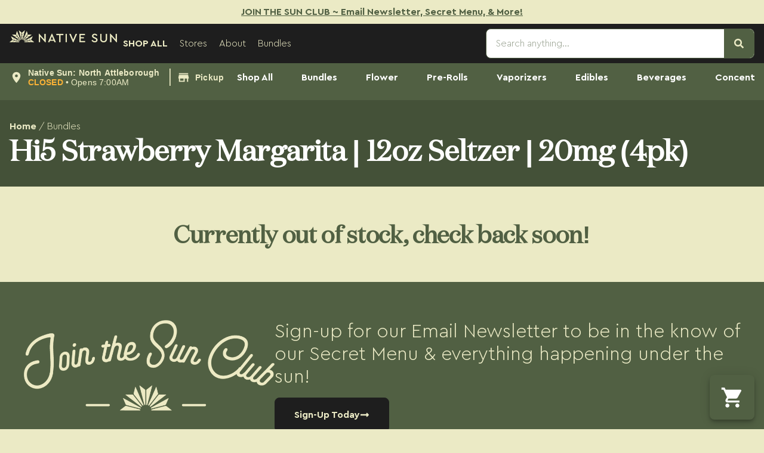

--- FILE ---
content_type: text/html; charset=UTF-8
request_url: https://www.nativesuncannabis.com/products/hi5-strawberry-margarita-12oz-seltzer-20mg-4pk-for-sale-north-attleboro-ma/
body_size: 28567
content:
<!doctype html><html lang="en-US" prefix="og: https://ogp.me/ns#"><head><script data-no-optimize="1">var litespeed_docref=sessionStorage.getItem("litespeed_docref");litespeed_docref&&(Object.defineProperty(document,"referrer",{get:function(){return litespeed_docref}}),sessionStorage.removeItem("litespeed_docref"));</script> <meta charset="UTF-8"><meta name="viewport" content="width=device-width, initial-scale=1"><link rel="profile" href="https://gmpg.org/xfn/11"> <script id='joint-ecommerce-config' type='text/javascript'>window.jointEcommerce = {"stores":{"5295":{"joint_business_id":"5295","name":"Native Sun Cannabis Dispensary Hudson","display_name":"Native Sun: Hudson REC","address_1":"37 Coolidge St","address_2":null,"city":"Hudson","state_abbr":"MA","postal_code":"01749","latitude":"42.395290","longitude":"-71.587260","timezone":"America\/New_York","logo_url":"https:\/\/jointstorage.blob.core.windows.net\/dispensaryphotos-production\/5295-NSUN-Joint-Hudson2.jpg","phone_number":"(978) 212-5723","google_rating":"4.9","google_review_count":"1137","google_url":"https:\/\/maps.google.com\/?cid=6082306994746382912","facebook_url":null,"instagram_url":null,"linkedin_url":null,"youtube_url":null,"twitter_url":null,"thank_you_page_url":"\/thank-you\/","hours":[{"dayIndex":0,"day":"SUNDAY","open":"0800","close":"2200","isClosed":false},{"dayIndex":1,"day":"MONDAY","open":"0800","close":"2200","isClosed":false},{"dayIndex":2,"day":"TUESDAY","open":"0800","close":"2200","isClosed":false},{"dayIndex":3,"day":"WEDNESDAY","open":"0800","close":"2200","isClosed":false},{"dayIndex":4,"day":"THURSDAY","open":"0800","close":"2200","isClosed":false},{"dayIndex":5,"day":"FRIDAY","open":"0800","close":"2200","isClosed":false},{"dayIndex":6,"day":"SATURDAY","open":"0800","close":"2200","isClosed":false}],"special_hours":[{"startDate":{"year":2024,"month":11,"day":28},"openTime":{"hours":8},"endDate":{"year":2024,"month":11,"day":28},"closeTime":{"hours":12}},{"startDate":{"year":2024,"month":11,"day":29},"openTime":{"hours":8},"endDate":{"year":2024,"month":11,"day":29},"closeTime":{"hours":22}},{"startDate":{"year":2024,"month":12,"day":25},"endDate":{"year":2024,"month":12,"day":25},"closed":true},{"startDate":{"year":2025,"month":2,"day":10},"openTime":{"hours":10},"endDate":{"year":2025,"month":2,"day":10},"closeTime":{"hours":22}}],"available_menu_types":["RECREATIONAL"],"available_order_types":["IN_STORE_PICKUP","PICKUP","KIOSK"],"order_settings":[],"default_menu_type":"RECREATIONAL","default_sort":"Default","default_order_type":"IN_STORE_PICKUP","show_effects":true,"show_menu_banner":true,"menu_banner_content":"","featured_brand":"Native Sun"},"5294":{"joint_business_id":"5294","name":"Native Sun Cannabis","display_name":"Native Sun: North Attleborough","address_1":"1320 S Washington St","address_2":null,"city":"North Attleboro","state_abbr":"MA","postal_code":"02760","latitude":"41.938430","longitude":"-71.349270","timezone":"America\/New_York","logo_url":"https:\/\/jointstorage.blob.core.windows.net\/dispensaryphotos-production\/5294-NSUN-NorthAttleborough-Joint.jpg","phone_number":"(857) 330-3223","google_rating":"4.9","google_review_count":"2238","google_url":null,"facebook_url":null,"instagram_url":null,"linkedin_url":null,"youtube_url":null,"twitter_url":null,"thank_you_page_url":"\/thank-you\/","hours":[{"dayIndex":0,"day":"SUNDAY","open":"0700","close":"2200","isClosed":false},{"dayIndex":1,"day":"MONDAY","open":"0700","close":"2200","isClosed":false},{"dayIndex":2,"day":"TUESDAY","open":"0700","close":"2200","isClosed":false},{"dayIndex":3,"day":"WEDNESDAY","open":"0700","close":"2200","isClosed":false},{"dayIndex":4,"day":"THURSDAY","open":"0700","close":"2300","isClosed":false},{"dayIndex":5,"day":"FRIDAY","open":"0700","close":"2300","isClosed":false},{"dayIndex":6,"day":"SATURDAY","open":"0700","close":"2300","isClosed":false}],"special_hours":[{"startDate":{"year":2025,"month":11,"day":27},"openTime":{"hours":7,"minutes":30},"endDate":{"year":2025,"month":11,"day":27},"closeTime":{"hours":19}},{"startDate":{"year":2025,"month":11,"day":28},"openTime":{"hours":7},"endDate":{"year":2025,"month":11,"day":28},"closeTime":{"hours":23}},{"startDate":{"year":2025,"month":12,"day":24},"openTime":{"hours":7},"endDate":{"year":2025,"month":12,"day":24},"closeTime":{"hours":22}},{"startDate":{"year":2025,"month":12,"day":25},"openTime":{"hours":11},"endDate":{"year":2025,"month":12,"day":25},"closeTime":{"hours":19}}],"available_menu_types":["RECREATIONAL"],"available_order_types":["IN_STORE_PICKUP","PICKUP","KIOSK"],"order_settings":[],"default_menu_type":"RECREATIONAL","default_sort":"Default","default_order_type":"IN_STORE_PICKUP","show_effects":true,"show_menu_banner":true,"menu_banner_content":"","featured_brand":"Native Sun"},"5343":{"joint_business_id":"5343","name":"Native Sun - South Boston","display_name":"Native Sun: South Boston","address_1":"538 E 1st St","address_2":null,"city":"South Boston","state_abbr":"MA","postal_code":"02127","latitude":"42.338390","longitude":"-71.038010","timezone":"America\/New_York","logo_url":"https:\/\/jointstorage.blob.core.windows.net\/dispensaryphotos-production\/5343-NS-Joint-SouthBoston.webp","phone_number":"(978) 935-4989","google_rating":null,"google_review_count":null,"google_url":null,"facebook_url":null,"instagram_url":null,"linkedin_url":null,"youtube_url":null,"twitter_url":null,"thank_you_page_url":"\/thank-you\/","hours":[{"dayIndex":0,"day":"Sunday","open":"1000","close":"1900","isClosed":false},{"dayIndex":1,"day":"Monday","open":"0900","close":"2100","isClosed":false},{"dayIndex":2,"day":"Tuesday","open":"0900","close":"2100","isClosed":false},{"dayIndex":3,"day":"Wednesday","open":"0900","close":"2100","isClosed":false},{"dayIndex":4,"day":"Thursday","open":"0900","close":"2100","isClosed":false},{"dayIndex":5,"day":"Friday","open":"0900","close":"2100","isClosed":false},{"dayIndex":6,"day":"Saturday","open":"0900","close":"2100","isClosed":false}],"special_hours":null,"available_menu_types":["RECREATIONAL"],"available_order_types":["IN_STORE_PICKUP","PICKUP","KIOSK"],"order_settings":[],"default_menu_type":"RECREATIONAL","default_sort":"Default","default_order_type":"IN_STORE_PICKUP","show_effects":true,"show_menu_banner":false,"menu_banner_content":"","featured_brand":"Native Sun"},"6058":{"joint_business_id":"6058","name":"Native Sun Cannabis Dispensary Hudson Medical","display_name":"Native Sun: Hudson MED","address_1":"37 Coolidge St","address_2":null,"city":"Hudson","state_abbr":"MA","postal_code":"01749","latitude":"42.395290","longitude":"-71.587260","timezone":"America\/New_York","logo_url":"https:\/\/jointstorage.blob.core.windows.net\/dispensaryphotos-production\/6058-5295-NSUN-Joint-Hudson2.jpg","phone_number":"(978) 212-5723","google_rating":"4.9","google_review_count":"1137","google_url":"https:\/\/maps.google.com\/?cid=6082306994746382912","facebook_url":null,"instagram_url":null,"linkedin_url":null,"youtube_url":null,"twitter_url":null,"thank_you_page_url":"\/thank-you\/","hours":[{"dayIndex":0,"day":"Sunday","open":"0800","close":"2200","isClosed":false},{"dayIndex":1,"day":"Monday","open":"0800","close":"2200","isClosed":false},{"dayIndex":2,"day":"Tuesday","open":"0800","close":"2200","isClosed":false},{"dayIndex":3,"day":"Wednesday","open":"0800","close":"2200","isClosed":false},{"dayIndex":4,"day":"Thursday","open":"0800","close":"2200","isClosed":false},{"dayIndex":5,"day":"Friday","open":"0800","close":"2200","isClosed":false},{"dayIndex":6,"day":"Saturday","open":"0800","close":"2200","isClosed":false}],"special_hours":[{"startDate":{"year":2024,"month":11,"day":28},"openTime":{"hours":8},"endDate":{"year":2024,"month":11,"day":28},"closeTime":{"hours":12}},{"startDate":{"year":2024,"month":11,"day":29},"openTime":{"hours":8},"endDate":{"year":2024,"month":11,"day":29},"closeTime":{"hours":22}},{"startDate":{"year":2024,"month":12,"day":25},"endDate":{"year":2024,"month":12,"day":25},"closed":true},{"startDate":{"year":2025,"month":2,"day":10},"openTime":{"hours":10},"endDate":{"year":2025,"month":2,"day":10},"closeTime":{"hours":22}}],"available_menu_types":["MEDICAL"],"available_order_types":["IN_STORE_PICKUP"],"order_settings":[],"default_menu_type":"MEDICAL","default_sort":"Default","default_order_type":"IN_STORE_PICKUP","show_effects":true,"show_menu_banner":true,"menu_banner_content":"","featured_brand":"Native Sun"}},"storeIds":[5295,5294,5343,6058],"storeIntegrations":[],"api":{"jointWp":"https:\/\/www.nativesuncannabis.com\/wp-json\/joint-ecommerce\/v1","jointAjax":"https:\/\/www.nativesuncannabis.com\/wp-admin\/admin-ajax.php"},"version":"1.30.0","cacheTimestamp":1769413524};</script>  <script id='joint-ecommerce-nonce' type='text/javascript'>window.jointEcommerce.api.nonce = '8899ad8e0c';</script> <title>Hi5 Strawberry Margarita | 12oz Seltzer | 20mg (4pk) - Native Sun Cannabis Cannabis Dispensary in MA</title><meta name="description" content="-Hi5 cannabis infused seltzer contains 5mg of THC and all-natural fruit flavors. With Strawberry Margarita, we squeezed a season&#039;s worth of backyard barbeques, beach days, and concert tailgates into a single can. Each 4-pack includes four 12 ounce cans designed to take effect in five minutes. So, what are you waiting for?-Hi5 cannabis products are infused using fast-acting THC compounds for a more controllable type of edible experience. Their assortment of seltzers and chews are deliciously flavored and expertly dosed to take the waiting game out of eating marijuana edibles. Learn more below about the different types of products we offer!"/><meta name="robots" content="follow, index, max-snippet:-1, max-video-preview:-1, max-image-preview:large"/><link rel="canonical" href="https://www.nativesuncannabis.com/products/hi5-strawberry-margarita-12oz-seltzer-20mg-4pk-for-sale-north-attleboro-ma/" /><meta property="og:locale" content="en_US" /><meta property="og:type" content="article" /><meta property="og:title" content="Hi5 Strawberry Margarita | 12oz Seltzer | 20mg (4pk) - Native Sun Cannabis Cannabis Dispensary in MA" /><meta property="og:description" content="-Hi5 cannabis infused seltzer contains 5mg of THC and all-natural fruit flavors. With Strawberry Margarita, we squeezed a season&#039;s worth of backyard barbeques, beach days, and concert tailgates into a single can. Each 4-pack includes four 12 ounce cans designed to take effect in five minutes. So, what are you waiting for?-Hi5 cannabis products are infused using fast-acting THC compounds for a more controllable type of edible experience. Their assortment of seltzers and chews are deliciously flavored and expertly dosed to take the waiting game out of eating marijuana edibles. Learn more below about the different types of products we offer!" /><meta property="og:url" content="https://www.nativesuncannabis.com/products/hi5-strawberry-margarita-12oz-seltzer-20mg-4pk-for-sale-north-attleboro-ma/" /><meta property="og:site_name" content="Native Sun Cannabis" /><meta property="og:updated_time" content="2025-08-28T16:46:52-04:00" /><meta property="og:image" content="https://www.nativesuncannabis.com/wp-content/uploads/2022/03/NSUN-OpenGraph.png" /><meta property="og:image:secure_url" content="https://www.nativesuncannabis.com/wp-content/uploads/2022/03/NSUN-OpenGraph.png" /><meta property="og:image:width" content="1200" /><meta property="og:image:height" content="630" /><meta property="og:image:alt" content="Native Sun Cannabis Dispensary" /><meta property="og:image:type" content="image/png" /><meta name="twitter:card" content="summary_large_image" /><meta name="twitter:title" content="Hi5 Strawberry Margarita | 12oz Seltzer | 20mg (4pk) - Native Sun Cannabis Cannabis Dispensary in MA" /><meta name="twitter:description" content="-Hi5 cannabis infused seltzer contains 5mg of THC and all-natural fruit flavors. With Strawberry Margarita, we squeezed a season&#039;s worth of backyard barbeques, beach days, and concert tailgates into a single can. Each 4-pack includes four 12 ounce cans designed to take effect in five minutes. So, what are you waiting for?-Hi5 cannabis products are infused using fast-acting THC compounds for a more controllable type of edible experience. Their assortment of seltzers and chews are deliciously flavored and expertly dosed to take the waiting game out of eating marijuana edibles. Learn more below about the different types of products we offer!" /><meta name="twitter:image" content="https://www.nativesuncannabis.com/wp-content/uploads/2022/03/NSUN-OpenGraph.png" /> <script type="application/ld+json" class="rank-math-schema-pro">{"@context":"https://schema.org","@graph":[{"@type":"BreadcrumbList","@id":"https://www.nativesuncannabis.com/products/hi5-strawberry-margarita-12oz-seltzer-20mg-4pk-for-sale-north-attleboro-ma/#breadcrumb","itemListElement":[{"@type":"ListItem","position":"1","item":{"@id":"https://www.nativesuncannabis.com","name":"Home"}},{"@type":"ListItem","position":"2","item":{"@id":"https://www.nativesuncannabis.com/products/","name":"Products"}},{"@type":"ListItem","position":"3","item":{"@id":"https://www.nativesuncannabis.com/products/hi5-strawberry-margarita-12oz-seltzer-20mg-4pk-for-sale-north-attleboro-ma/","name":"Hi5 Strawberry Margarita | 12oz Seltzer | 20mg (4pk)"}}]}]}</script> <link rel='dns-prefetch' href='//cdn.surfside.io' /><link rel='dns-prefetch' href='//prod.ecommerce.jointechnology.io' /><link rel='dns-prefetch' href='//jointstorage.blob.core.windows.net' /><link rel='preconnect' href='//prod.ecommerce.jointechnology.io' /><link rel='preconnect' href='//jointstorage.blob.core.windows.net' /><link rel="alternate" type="application/rss+xml" title="Native Sun Cannabis &raquo; Feed" href="https://www.nativesuncannabis.com/feed/" /><link rel="alternate" type="application/rss+xml" title="Native Sun Cannabis &raquo; Comments Feed" href="https://www.nativesuncannabis.com/comments/feed/" /><link rel="alternate" type="text/calendar" title="Native Sun Cannabis &raquo; iCal Feed" href="https://www.nativesuncannabis.com/events/?ical=1" /><link rel="preload" href="https://www.nativesuncannabis.com/wp-content/uploads/2022/03/NSUN-Logo-Green.webp" as="image" /><link rel="alternate" title="oEmbed (JSON)" type="application/json+oembed" href="https://www.nativesuncannabis.com/wp-json/oembed/1.0/embed?url=https%3A%2F%2Fwww.nativesuncannabis.com%2Fproducts%2Fhi5-strawberry-margarita-12oz-seltzer-20mg-4pk-for-sale-north-attleboro-ma%2F" /><link rel="alternate" title="oEmbed (XML)" type="text/xml+oembed" href="https://www.nativesuncannabis.com/wp-json/oembed/1.0/embed?url=https%3A%2F%2Fwww.nativesuncannabis.com%2Fproducts%2Fhi5-strawberry-margarita-12oz-seltzer-20mg-4pk-for-sale-north-attleboro-ma%2F&#038;format=xml" /><style id='wp-img-auto-sizes-contain-inline-css' type='text/css'>img:is([sizes=auto i],[sizes^="auto," i]){contain-intrinsic-size:3000px 1500px}
/*# sourceURL=wp-img-auto-sizes-contain-inline-css */</style><style>.lazy-html,.lazyload{content-visibility:auto;contain-intrinsic-size:1px 1000px;}</style><link data-optimized="2" rel="stylesheet" href="https://www.nativesuncannabis.com/wp-content/litespeed/css/af97c91e7ea13804a5b0bf9e96c8031a.css?ver=0f094" /><link rel="preload" as="image" href="https://www.nativesuncannabis.com/wp-content/uploads/elementor/thumbs/NSUN-Logo-r0mq0yzzo293xty65ycnilx98z18tnri6afabxb7yu.webp"><link rel="preload" as="image" href="https://www.nativesuncannabis.com/wp-content/uploads/2021/12/NSUN-SunClub.webp"><link rel='stylesheet' id='joint-ecommerce-styles-css' href='https://www.nativesuncannabis.com/wp-content/plugins/joint-ecommerce/app/build/assets/css/main.1.30.0.css' type='text/css' media='all' /><style id='classic-theme-styles-inline-css' type='text/css'>/*! This file is auto-generated */
.wp-block-button__link{color:#fff;background-color:#32373c;border-radius:9999px;box-shadow:none;text-decoration:none;padding:calc(.667em + 2px) calc(1.333em + 2px);font-size:1.125em}.wp-block-file__button{background:#32373c;color:#fff;text-decoration:none}
/*# sourceURL=/wp-includes/css/classic-themes.min.css */</style><style id='age-gate-custom-inline-css' type='text/css'>:root{--ag-background-color: rgba(30,30,30,1);--ag-background-image: url(https://www.nativesuncannabis.com/wp-content/uploads/2022/03/NSUN-Main-BG.webp);--ag-background-image-position: center center;--ag-background-image-opacity: 0.1;--ag-form-background: rgba(235,234,197,1);--ag-text-color: #516043;--ag-blur: 16px;}
/*# sourceURL=age-gate-custom-inline-css */</style><style id='age-gate-options-inline-css' type='text/css'>:root{--ag-background-color: rgba(30,30,30,1);--ag-background-image: url(https://www.nativesuncannabis.com/wp-content/uploads/2022/03/NSUN-Main-BG.webp);--ag-background-image-position: center center;--ag-background-image-opacity: 0.1;--ag-form-background: rgba(235,234,197,1);--ag-text-color: #516043;--ag-blur: 16px;}
/*# sourceURL=age-gate-options-inline-css */</style><link rel='stylesheet' id='joint-css' href='https://www.nativesuncannabis.com/wp-content/plugins/joint-plugin/public/styles/joint-main.min.css' type='text/css' media='all' /><link rel='stylesheet' id='joint-ecommerce-css' href='https://www.nativesuncannabis.com/wp-content/plugins/joint-ecommerce/public/styles/main.min.css' type='text/css' media='all' /> <script type="text/javascript" src="https://www.nativesuncannabis.com/wp-content/plugins/joint-ecommerce/public/scripts/joint-ecommerce-public.min.js" id="joint-ecommerce-js"></script> <script type="litespeed/javascript" data-src="https://www.nativesuncannabis.com/wp-includes/js/jquery/jquery.min.js" id="jquery-core-js"></script> <link rel="https://api.w.org/" href="https://www.nativesuncannabis.com/wp-json/" /><link rel="alternate" title="JSON" type="application/json" href="https://www.nativesuncannabis.com/wp-json/wp/v2/joint_products/247240" /><link rel="EditURI" type="application/rsd+xml" title="RSD" href="https://www.nativesuncannabis.com/xmlrpc.php?rsd" /><meta name="generator" content="WordPress 6.9" /><link rel='shortlink' href='https://www.nativesuncannabis.com/?p=247240' />
 <script type="litespeed/javascript">(function(){const REAL_PATH='/specials/';const FAKE_PATH='/bundles/';const FLAG='bundleRewriteApplied';if(location.pathname===FAKE_PATH&&!sessionStorage.getItem(FLAG)){location.replace(REAL_PATH);return}
window.addEventListener('load',()=>{if(location.pathname===REAL_PATH){sessionStorage.setItem(FLAG,'true');history.replaceState({},'',FAKE_PATH)}});window.addEventListener('beforeunload',()=>{sessionStorage.removeItem(FLAG)})})()</script>
<style type="text/css">.product-card-5g_imageContainer__jH98j.joint-product-card-image-container {
    margin-top: 15px;
}</style><meta name="google-site-verification" content="OvnMqC0X4j5fAHOPsw43HGvTDFwvwc5_XV7mSE49lmY" /> <script type="litespeed/javascript">(function(w,d,s,l,i){w[l]=w[l]||[];w[l].push({'gtm.start':new Date().getTime(),event:'gtm.js'});var f=d.getElementsByTagName(s)[0],j=d.createElement(s),dl=l!='dataLayer'?'&l='+l:'';j.async=!0;j.src='https://www.googletagmanager.com/gtm.js?id='+i+dl;f.parentNode.insertBefore(j,f)})(window,document,'script','dataLayer','GTM-KCLM673')</script>  <script type="litespeed/javascript">(function(w,d,s,l,i){w[l]=w[l]||[];w[l].push({'gtm.start':new Date().getTime(),event:'gtm.js'});var f=d.getElementsByTagName(s)[0],j=d.createElement(s),dl=l!='dataLayer'?'&l='+l:'';j.async=!0;j.src='https://www.googletagmanager.com/gtm.js?id='+i+dl;f.parentNode.insertBefore(j,f)})(window,document,'script','dataLayer','GTM-KNR8CG5B')</script>  <script type="application/ld+json">{"@context":"https:\/\/schema.org\/","@type":"LocalBusiness","@id":"https:\/\/www.nativesuncannabis.com\/locations\/north-attleborough\/\/stores\/5294","image":"https:\/\/jointstorage.blob.core.windows.net\/dispensaryphotos-production\/5294-NSUN-NorthAttleborough-Joint.jpg","url":"https:\/\/www.nativesuncannabis.com\/locations\/north-attleborough\/","name":"Native Sun Cannabis","email":"info@nativesuncannabis.com","mainEntityOfPage":"https:\/\/www.google.com\/search?q=dispensary&kgmid=\/m\/0410x_t","additionalType":"http:\/\/productontology.org\/id\/Cannabis_dispensaries_in_the_United_States","alternateName":["Dispensary","Cannabis Shop","Cannabis Dispensary","Weed Dispensary","Marijuana Dispensary","Recreational Dispensary","Medical Marijuana Dispensary"],"address":{"@type":"PostalAddress","streetAddress":"1320 S Washington St","addressLocality":"North Attleboro","addressRegion":"MA","postalCode":"02760","addressCountry":"US"},"geo":{"@type":"GeoCoordinates","latitude":"41.938430","longitude":"-71.349270"},"areaServed":[{"@type":"City","name":"North Attleboro"}],"priceRange":"$","currenciesAccepted":"USD","paymentAccepted":"Cash","keywords":["Dispensaries","Dispensary","Cannabis","Weed","Marijuana","Marijuana Dispensaries","Flower","Pot Shop","Edibles","THC gummies","CBX weed","Recreational Marijuana","Recreational Dispensary","Adult-Use Dispensary","North Attleboro Dispensary","North Attleboro Weed","North Attleboro Dispensary","Dispensary Near Me","Best Dispensary in North Attleboro"],"knowsAbout":[{"@type":"Thing","name":"cannabis strains","url":"https:\/\/en.wikipedia.org\/wiki\/Cannabis_strain"},{"@type":"Thing","name":"indica","url":"https:\/\/en.wikipedia.org\/wiki\/Cannabis_indica"},{"@type":"Thing","name":"sativa","url":"https:\/\/en.wikipedia.org\/wiki\/Cannabis_sativa"},{"@type":"Thing","name":"edibles","url":"https:\/\/en.wikipedia.org\/wiki\/Cannabis_edible"},{"@type":"Thing","name":"cannabis concentrates","url":"https:\/\/en.wikipedia.org\/wiki\/Cannabis_concentrate"},{"@type":"Thing","name":"og kush","url":"https:\/\/en.wikipedia.org\/wiki\/Kush_(cannabis)"},{"@type":"Thing","name":"thc","url":"https:\/\/en.wikipedia.org\/wiki\/Tetrahydrocannabinol"}],"openingHoursSpecification":[{"@type":"OpeningHoursSpecification","dayOfWeek":"SUNDAY","opens":"07:00","closes":"22:00"},{"@type":"OpeningHoursSpecification","dayOfWeek":"MONDAY","opens":"07:00","closes":"22:00"},{"@type":"OpeningHoursSpecification","dayOfWeek":"TUESDAY","opens":"07:00","closes":"22:00"},{"@type":"OpeningHoursSpecification","dayOfWeek":"WEDNESDAY","opens":"07:00","closes":"22:00"},{"@type":"OpeningHoursSpecification","dayOfWeek":"THURSDAY","opens":"07:00","closes":"23:00"},{"@type":"OpeningHoursSpecification","dayOfWeek":"FRIDAY","opens":"07:00","closes":"23:00"},{"@type":"OpeningHoursSpecification","dayOfWeek":"SATURDAY","opens":"07:00","closes":"23:00"}],"aggregateRating":{"@type":"AggregateRating","ratingValue":"4.9","bestRating":"5","ratingCount":"2238"},"review":[{"@type":"Review","author":{"@type":"Person","name":"CRF599"},"reviewBody":"Great spot, good menu. Lots of items - friendly staff. Tayla has always been very helpful and personable.","reviewRating":{"@type":"Rating","ratingValue":"5"}},{"@type":"Review","author":{"@type":"Person","name":"Kathlis Bonet"},"reviewBody":"At native sun it's so fun dj has the VIBEZzzzz\ud83e\udd70","reviewRating":{"@type":"Rating","ratingValue":"5"}},{"@type":"Review","author":{"@type":"Person","name":"ryan leite"},"reviewBody":"Awesome and accommodating knowledgeable staff and very friendly. Dj made this a wonderful experience","reviewRating":{"@type":"Rating","ratingValue":"5"}},{"@type":"Review","author":{"@type":"Person","name":"Jennifer Lewis"},"reviewBody":null,"reviewRating":{"@type":"Rating","ratingValue":"5"}},{"@type":"Review","author":{"@type":"Person","name":"Kyle Whiteside"},"reviewBody":"This place is great. One of the team members Bianca was able to go over options and give me solid recommendations based on what I was looking for.","reviewRating":{"@type":"Rating","ratingValue":"5"}},{"@type":"Review","author":{"@type":"Person","name":"Richard Pradieu"},"reviewBody":"DJ helped me out and provided excellent service!","reviewRating":{"@type":"Rating","ratingValue":"5"}},{"@type":"Review","author":{"@type":"Person","name":"Camila McCusker"},"reviewBody":null,"reviewRating":{"@type":"Rating","ratingValue":"5"}},{"@type":"Review","author":{"@type":"Person","name":"Faraz Ahamed"},"reviewBody":"The place is really amazing and vide verity of products , pocket friendly and dj cashed me out she was really helpful in the whole process!!! Must visit!!!","reviewRating":{"@type":"Rating","ratingValue":"5"}},{"@type":"Review","author":{"@type":"Person","name":"Linda Carberry"},"reviewBody":"Excellent services! Thanks Tracy!!","reviewRating":{"@type":"Rating","ratingValue":"5"}},{"@type":"Review","author":{"@type":"Person","name":"Shannon Silvia"},"reviewBody":"Great products, & employees. My boyfriend and i personally love the camino gummies. The only one we didn't like at all was the pineapple habinero flavor.","reviewRating":{"@type":"Rating","ratingValue":"5"}}],"telephone":"+18573303223"}</script> <script type="text/javascript" id="j-extras">var joint = {"theme":{"layout_option":"shopify","product_card_layout":"5g","product_details_layout":"5g","primary_color":"#516043","secondary_color":"#1e1e1e","background_color":"#ebeac5","text_color":"#516043","border_radius":"8px","mobile_filter_style":"fixed"},"ecommerce":{"default_store_selector_method":"manual","require_delivery_address":true,"view_only_mode":false,"checkout_flow":"retail","checkout_url":"\/checkout\/","checkout_redirect":"\/thank-you","buy_now":true,"show_low_stock_notice":true,"low_stock_threshold":5,"ma_compliance_enabled":false},"integrations":{"surfside":true,"alpineIq":false,"authorizedUsers":false,"swifterPay":false,"moodiDay":false,"rrhAdvertising":false},"api":{"baseUrl":"https:\/\/www.nativesuncannabis.com\/wp-json\/joint-api\/v1","nonce":"8899ad8e0c"}};</script> <meta name="tec-api-version" content="v1"><meta name="tec-api-origin" content="https://www.nativesuncannabis.com"><link rel="alternate" href="https://www.nativesuncannabis.com/wp-json/tribe/events/v1/" /><meta name="generator" content="Elementor 3.32.2; features: e_font_icon_svg, additional_custom_breakpoints; settings: css_print_method-external, google_font-enabled, font_display-swap"><style>.e-con.e-parent:nth-of-type(n+4):not(.e-lazyloaded):not(.e-no-lazyload),
				.e-con.e-parent:nth-of-type(n+4):not(.e-lazyloaded):not(.e-no-lazyload) * {
					background-image: none !important;
				}
				@media screen and (max-height: 1024px) {
					.e-con.e-parent:nth-of-type(n+3):not(.e-lazyloaded):not(.e-no-lazyload),
					.e-con.e-parent:nth-of-type(n+3):not(.e-lazyloaded):not(.e-no-lazyload) * {
						background-image: none !important;
					}
				}
				@media screen and (max-height: 640px) {
					.e-con.e-parent:nth-of-type(n+2):not(.e-lazyloaded):not(.e-no-lazyload),
					.e-con.e-parent:nth-of-type(n+2):not(.e-lazyloaded):not(.e-no-lazyload) * {
						background-image: none !important;
					}
				}</style><link rel="icon" href="https://www.nativesuncannabis.com/wp-content/uploads/2022/03/cropped-NSUN-Favicon-32x32.png" sizes="32x32" /><link rel="icon" href="https://www.nativesuncannabis.com/wp-content/uploads/2022/03/cropped-NSUN-Favicon-192x192.png" sizes="192x192" /><link rel="apple-touch-icon" href="https://www.nativesuncannabis.com/wp-content/uploads/2022/03/cropped-NSUN-Favicon-180x180.png" /><meta name="msapplication-TileImage" content="https://www.nativesuncannabis.com/wp-content/uploads/2022/03/cropped-NSUN-Favicon-270x270.png" /><style type="text/css" id="wp-custom-css">@charset "UTF-8";
/* CSS Document */

/* ------ */
/* Resets */
/* ------ */

/* Hides page overflow */
html, body {
	max-width: 100%;
	overflow-x: hidden;
}

.joint-store-selector-list-item {
	min-height:150px;
}
.joint-store-selector-list-item.selected-store {
	min-height:182px;
}

.elementor-widget-joint_store_select{
	min-height:45.75px;
	min-width:313.06px!important;
}

.elementor-widget-joint_slider{
	min-height:551px;
}

/* ------- */
/* Utility */
/* ------- */

/* Margins */
.mtn {
    margin-top: 0 !important;
}
.mt05 {
    margin-top: 8px !important;
}
.mt10 {
    margin-top: 16px !important;
}
.mt15 {
    margin-top: 24px !important;
}
.mt20 {
    margin-top: 32px !important;
}
.mbn {
    margin-bottom: 0 !important;
}
.mb05 {
    margin-bottom: 8px !important;
}
.mb10 {
    margin-bottom: 16px !important;
}
.mb15 {
    margin-bottom: 24px !important;
}
.mb20 {
    margin-bottom: 32px !important;
}

/* Padding */
.ptn {
	padding-top: 0 !important;
}
.pt05 {
    padding-top: 8px !important;
}
.pt10 {
    padding-top: 16px !important;
}
.pt15 {
    padding-top: 24px !important;
}
.pt20 {
    padding-top: 32px !important;
}
.pbn {
    padding-bottom: 0 !important;
}
.pb05 {
    padding-bottom: 8px !important;
}
.pb10 {
    padding-bottom: 16px !important;
}
.pb15 {
    padding-bottom: 24px !important;
}
.pb20 {
    padding-bottom: 32px !important;
}

/* Fonts */
.primary {
    color: var( --e-global-color-primary );
}
.secondary {
    color: var( --e-global-color-secondary );
}
.text {
    color: var( --e-global-color-text );
}
.accent {
    color: var( --e-global-color-accent );
}

.normal {
    font-weight: normal !important;
}
.underline {
    text-decoration: underline !important;
}



/* -------- */
/* AGE GATE */
/* -------- */

.age-gate {
	border: 1px solid #ffffff;
	border-radius: 8px;
	filter: drop-shadow(0 16px 64px var(--e-global-color-secondary));
	background-image: url("https://www.nativesuncannabis.com/wp-content/uploads/2022/03/NSUN-AgeGateBG.webp");
	background-position: center right;
    background-repeat: no-repeat;
    background-size: cover;
	padding: 32px;
}
.age-gate-heading {
    padding-bottom: 32px;
    margin-bottom: 16px;
    border-bottom: 1px solid var(--e-global-color-primary);
}
.age-gate-heading img {
    max-width: 320px !important;
    width: 100%;
    height: auto;
    margin: auto;
    display: block;
		aspect-ratio: 700 / 79;
    object-fit: cover;
}
.age-gate-headline {
    margin: 0;
}
.age-gate-challenge {
    margin-bottom: 16px !important;
}
button.age-gate-submit-yes, button.age-gate-submit-no {
   border: 1px solid var(--e-global-color-primary) !important;
}
button.age-gate-submit-yes:hover, button.age-gate-submit-no:hover {
   border: 1px solid var(--e-global-color-primary) !important;
}
button.age-gate-submit-yes:focus {
   box-shadow: none !important;
}



/* -------------------- */
/* CUSTOM DESIGN STYLES */
/* -------------------- */



/* ---------- */
/* JOINT MENU */
/* ---------- */

/* Store Selector */
.joint-store-selector {
	color: var( --e-global-color-d12f9b9 ) !important;
}
.joint-store-menu-tab {
	background: var(--e-global-color-primary) !important;
}
.joint-store-selector-current-hours span {
	color: var(--e-global-color-accent);
	font-weight: bold;
	text-transform: uppercase;
}

/* Menu Cards White BG */
.joint-product-card {
	background: #ffffff !important;
}

/* Hides RRH Menu Logo */
.joint-menu-powered-by {
	display: none !important;
}

/* Menu Sort Button */
.css-15azeik {
	background: var(--e-global-color-secondary) !important;
	color: var(--e-global-color-d12f9b9) !important;
}
.css-15azeik svg {
	fill: var(--e-global-color-d12f9b9) !important;
}

/* Slider Background */
.joint-slider-container, .joint-slider {
	background: transparent !important;
}

/* Border Radius */
.swiper-button-next div, .swiper-button-prev div, .joint-cart-button {
	border-radius: 8px;
}



/* --------------- */
/* EVENTS CALENDAR */
/* --------------- */

/* Reset */
.tribe-events-c-subscribe-dropdown__button-text {
	background: transparent !important;
}
.tribe-events-calendar-list__event-title-link {
	color: var(--e-global-color-primary) !important;
	text-decoration: none !important;
}
.tribe-events-c-subscribe-dropdown__button-text {
	background: transparent !important;
}
.tribe-events-calendar-list__event-title-link:hover {
	border-bottom: none !important;
	text-decoration: none !important;
}
.tribe-events-c-top-bar__datepicker-button:hover {
	background: transparent !important;
}
.tribe-common-form-control-text__input {
	border: none !important;	
}
.tribe-events-c-top-bar__today-button:hover {
	font-family: var(--tec-font-family-sans-serif) !important;
	font-size: var(--tec-font-size-1) !important;
	font-weight: var(--tec-font-weight-regular) !important;
}
.tribe-events-c-view-selector__list-item-link {
	text-decoration: none !important;
}
.tribe-events-c-events-bar--border {
	border-radius: 0px;
}



/* ------- */
/* GENERIC */
/* ------- */

/* Hours Container */
.hours-maxwidth {
    max-width: 360px;
}

/* Breadcrumbs Stack Fix */
.jet-breadcrumbs__wrap {
	display: flex;
}



/* Header Phone Number Link */
.header-phone a {
    color: var( --e-global-color-text );
	font-weight: normal;
    text-decoration: none;
}
.header-phone a:hover {
    color: var( --e-global-color-text );
	font-weight: normal;
    text-decoration: none;
}



/* ---------- */
/* CATEGORIES */
/* ---------- */

/* Categories Menu Icon Backgrounds */
.categories-icon a svg {
    padding: 12px;
}
.categories-icon a {
    background-color: transparent;
    background-image: linear-gradient(180deg, var( --e-global-color-primary ) 0%, var( --e-global-color-primary ) 100%);
    border-radius: 50%;
}
.categories-icon a:hover {
    background-color: transparent;
    background-image: linear-gradient(180deg, var( --e-global-color-primary ) 0%, var( --e-global-color-secondary ) 75%);
}

.categories-link a {
    color: var( --e-global-color-d12f9b9 );
    text-decoration: none;
}
.categories-link a:hover {
    color: var( --e-global-color-d12f9b9 );
		text-decoration: underline;
}

/* Categories Text Mobile Slider */
.categories-mobile {
  overflow: auto;
  white-space: nowrap;
}
.categories-mobile a {
  display: inline-block;
  color: var( --e-global-color-primary );
  text-align: center;
  padding: 8px 8px 16px 8px;
  text-decoration: none;
}
.categories-mobile a:hover {
  color: var( --e-global-color-primary );
}



/* ------ */
/* FOOTER */
/* ------ */

/* Footer Phone Number Link */
.footer-phone a {
    color: var( --e-global-color-d12f9b9 );
    text-decoration: none;
}
.footer-phone a:hover {
    color: var( --e-global-color-d12f9b9 );
	text-decoration: none;
}

/* Footer Page Links */
.footer-link a {
    color: var( --e-global-color-d12f9b9 );
    font-weight: normal;
    text-decoration: none;
}
.footer-link a:hover {
	color: var( --e-global-color-d12f9b9 );
    font-weight: normal;
    text-decoration: underline;
}

/* Footer Page Small Links */
.footer-link-small a {
    color: var( --e-global-color-d12f9b9 );
	font-size: var(--e-global-typography-86e132b-font-size);
    font-weight: normal;
    text-decoration: none;
}
.footer-link-small a:hover {
	color: var( --e-global-color-d12f9b9 );
	font-size: var(--e-global-typography-86e132b-font-size);
    font-weight: normal;
    text-decoration: underline;
}</style><style id='global-styles-inline-css' type='text/css'>:root{--wp--preset--aspect-ratio--square: 1;--wp--preset--aspect-ratio--4-3: 4/3;--wp--preset--aspect-ratio--3-4: 3/4;--wp--preset--aspect-ratio--3-2: 3/2;--wp--preset--aspect-ratio--2-3: 2/3;--wp--preset--aspect-ratio--16-9: 16/9;--wp--preset--aspect-ratio--9-16: 9/16;--wp--preset--color--black: #000000;--wp--preset--color--cyan-bluish-gray: #abb8c3;--wp--preset--color--white: #ffffff;--wp--preset--color--pale-pink: #f78da7;--wp--preset--color--vivid-red: #cf2e2e;--wp--preset--color--luminous-vivid-orange: #ff6900;--wp--preset--color--luminous-vivid-amber: #fcb900;--wp--preset--color--light-green-cyan: #7bdcb5;--wp--preset--color--vivid-green-cyan: #00d084;--wp--preset--color--pale-cyan-blue: #8ed1fc;--wp--preset--color--vivid-cyan-blue: #0693e3;--wp--preset--color--vivid-purple: #9b51e0;--wp--preset--gradient--vivid-cyan-blue-to-vivid-purple: linear-gradient(135deg,rgb(6,147,227) 0%,rgb(155,81,224) 100%);--wp--preset--gradient--light-green-cyan-to-vivid-green-cyan: linear-gradient(135deg,rgb(122,220,180) 0%,rgb(0,208,130) 100%);--wp--preset--gradient--luminous-vivid-amber-to-luminous-vivid-orange: linear-gradient(135deg,rgb(252,185,0) 0%,rgb(255,105,0) 100%);--wp--preset--gradient--luminous-vivid-orange-to-vivid-red: linear-gradient(135deg,rgb(255,105,0) 0%,rgb(207,46,46) 100%);--wp--preset--gradient--very-light-gray-to-cyan-bluish-gray: linear-gradient(135deg,rgb(238,238,238) 0%,rgb(169,184,195) 100%);--wp--preset--gradient--cool-to-warm-spectrum: linear-gradient(135deg,rgb(74,234,220) 0%,rgb(151,120,209) 20%,rgb(207,42,186) 40%,rgb(238,44,130) 60%,rgb(251,105,98) 80%,rgb(254,248,76) 100%);--wp--preset--gradient--blush-light-purple: linear-gradient(135deg,rgb(255,206,236) 0%,rgb(152,150,240) 100%);--wp--preset--gradient--blush-bordeaux: linear-gradient(135deg,rgb(254,205,165) 0%,rgb(254,45,45) 50%,rgb(107,0,62) 100%);--wp--preset--gradient--luminous-dusk: linear-gradient(135deg,rgb(255,203,112) 0%,rgb(199,81,192) 50%,rgb(65,88,208) 100%);--wp--preset--gradient--pale-ocean: linear-gradient(135deg,rgb(255,245,203) 0%,rgb(182,227,212) 50%,rgb(51,167,181) 100%);--wp--preset--gradient--electric-grass: linear-gradient(135deg,rgb(202,248,128) 0%,rgb(113,206,126) 100%);--wp--preset--gradient--midnight: linear-gradient(135deg,rgb(2,3,129) 0%,rgb(40,116,252) 100%);--wp--preset--font-size--small: 13px;--wp--preset--font-size--medium: 20px;--wp--preset--font-size--large: 36px;--wp--preset--font-size--x-large: 42px;--wp--preset--spacing--20: 0.44rem;--wp--preset--spacing--30: 0.67rem;--wp--preset--spacing--40: 1rem;--wp--preset--spacing--50: 1.5rem;--wp--preset--spacing--60: 2.25rem;--wp--preset--spacing--70: 3.38rem;--wp--preset--spacing--80: 5.06rem;--wp--preset--shadow--natural: 6px 6px 9px rgba(0, 0, 0, 0.2);--wp--preset--shadow--deep: 12px 12px 50px rgba(0, 0, 0, 0.4);--wp--preset--shadow--sharp: 6px 6px 0px rgba(0, 0, 0, 0.2);--wp--preset--shadow--outlined: 6px 6px 0px -3px rgb(255, 255, 255), 6px 6px rgb(0, 0, 0);--wp--preset--shadow--crisp: 6px 6px 0px rgb(0, 0, 0);}:where(.is-layout-flex){gap: 0.5em;}:where(.is-layout-grid){gap: 0.5em;}body .is-layout-flex{display: flex;}.is-layout-flex{flex-wrap: wrap;align-items: center;}.is-layout-flex > :is(*, div){margin: 0;}body .is-layout-grid{display: grid;}.is-layout-grid > :is(*, div){margin: 0;}:where(.wp-block-columns.is-layout-flex){gap: 2em;}:where(.wp-block-columns.is-layout-grid){gap: 2em;}:where(.wp-block-post-template.is-layout-flex){gap: 1.25em;}:where(.wp-block-post-template.is-layout-grid){gap: 1.25em;}.has-black-color{color: var(--wp--preset--color--black) !important;}.has-cyan-bluish-gray-color{color: var(--wp--preset--color--cyan-bluish-gray) !important;}.has-white-color{color: var(--wp--preset--color--white) !important;}.has-pale-pink-color{color: var(--wp--preset--color--pale-pink) !important;}.has-vivid-red-color{color: var(--wp--preset--color--vivid-red) !important;}.has-luminous-vivid-orange-color{color: var(--wp--preset--color--luminous-vivid-orange) !important;}.has-luminous-vivid-amber-color{color: var(--wp--preset--color--luminous-vivid-amber) !important;}.has-light-green-cyan-color{color: var(--wp--preset--color--light-green-cyan) !important;}.has-vivid-green-cyan-color{color: var(--wp--preset--color--vivid-green-cyan) !important;}.has-pale-cyan-blue-color{color: var(--wp--preset--color--pale-cyan-blue) !important;}.has-vivid-cyan-blue-color{color: var(--wp--preset--color--vivid-cyan-blue) !important;}.has-vivid-purple-color{color: var(--wp--preset--color--vivid-purple) !important;}.has-black-background-color{background-color: var(--wp--preset--color--black) !important;}.has-cyan-bluish-gray-background-color{background-color: var(--wp--preset--color--cyan-bluish-gray) !important;}.has-white-background-color{background-color: var(--wp--preset--color--white) !important;}.has-pale-pink-background-color{background-color: var(--wp--preset--color--pale-pink) !important;}.has-vivid-red-background-color{background-color: var(--wp--preset--color--vivid-red) !important;}.has-luminous-vivid-orange-background-color{background-color: var(--wp--preset--color--luminous-vivid-orange) !important;}.has-luminous-vivid-amber-background-color{background-color: var(--wp--preset--color--luminous-vivid-amber) !important;}.has-light-green-cyan-background-color{background-color: var(--wp--preset--color--light-green-cyan) !important;}.has-vivid-green-cyan-background-color{background-color: var(--wp--preset--color--vivid-green-cyan) !important;}.has-pale-cyan-blue-background-color{background-color: var(--wp--preset--color--pale-cyan-blue) !important;}.has-vivid-cyan-blue-background-color{background-color: var(--wp--preset--color--vivid-cyan-blue) !important;}.has-vivid-purple-background-color{background-color: var(--wp--preset--color--vivid-purple) !important;}.has-black-border-color{border-color: var(--wp--preset--color--black) !important;}.has-cyan-bluish-gray-border-color{border-color: var(--wp--preset--color--cyan-bluish-gray) !important;}.has-white-border-color{border-color: var(--wp--preset--color--white) !important;}.has-pale-pink-border-color{border-color: var(--wp--preset--color--pale-pink) !important;}.has-vivid-red-border-color{border-color: var(--wp--preset--color--vivid-red) !important;}.has-luminous-vivid-orange-border-color{border-color: var(--wp--preset--color--luminous-vivid-orange) !important;}.has-luminous-vivid-amber-border-color{border-color: var(--wp--preset--color--luminous-vivid-amber) !important;}.has-light-green-cyan-border-color{border-color: var(--wp--preset--color--light-green-cyan) !important;}.has-vivid-green-cyan-border-color{border-color: var(--wp--preset--color--vivid-green-cyan) !important;}.has-pale-cyan-blue-border-color{border-color: var(--wp--preset--color--pale-cyan-blue) !important;}.has-vivid-cyan-blue-border-color{border-color: var(--wp--preset--color--vivid-cyan-blue) !important;}.has-vivid-purple-border-color{border-color: var(--wp--preset--color--vivid-purple) !important;}.has-vivid-cyan-blue-to-vivid-purple-gradient-background{background: var(--wp--preset--gradient--vivid-cyan-blue-to-vivid-purple) !important;}.has-light-green-cyan-to-vivid-green-cyan-gradient-background{background: var(--wp--preset--gradient--light-green-cyan-to-vivid-green-cyan) !important;}.has-luminous-vivid-amber-to-luminous-vivid-orange-gradient-background{background: var(--wp--preset--gradient--luminous-vivid-amber-to-luminous-vivid-orange) !important;}.has-luminous-vivid-orange-to-vivid-red-gradient-background{background: var(--wp--preset--gradient--luminous-vivid-orange-to-vivid-red) !important;}.has-very-light-gray-to-cyan-bluish-gray-gradient-background{background: var(--wp--preset--gradient--very-light-gray-to-cyan-bluish-gray) !important;}.has-cool-to-warm-spectrum-gradient-background{background: var(--wp--preset--gradient--cool-to-warm-spectrum) !important;}.has-blush-light-purple-gradient-background{background: var(--wp--preset--gradient--blush-light-purple) !important;}.has-blush-bordeaux-gradient-background{background: var(--wp--preset--gradient--blush-bordeaux) !important;}.has-luminous-dusk-gradient-background{background: var(--wp--preset--gradient--luminous-dusk) !important;}.has-pale-ocean-gradient-background{background: var(--wp--preset--gradient--pale-ocean) !important;}.has-electric-grass-gradient-background{background: var(--wp--preset--gradient--electric-grass) !important;}.has-midnight-gradient-background{background: var(--wp--preset--gradient--midnight) !important;}.has-small-font-size{font-size: var(--wp--preset--font-size--small) !important;}.has-medium-font-size{font-size: var(--wp--preset--font-size--medium) !important;}.has-large-font-size{font-size: var(--wp--preset--font-size--large) !important;}.has-x-large-font-size{font-size: var(--wp--preset--font-size--x-large) !important;}
/*# sourceURL=global-styles-inline-css */</style></head><body class="wp-singular joint_products-template-default single single-joint_products postid-247240 single-format-standard wp-custom-logo wp-theme-weedpress tribe-no-js elementor-default elementor-kit-8 elementor-page-6278">
<a class="skip-link" href="#content">Skip to main content</a><noscript><iframe data-lazyloaded="1" src="about:blank" data-litespeed-src="https://www.googletagmanager.com/ns.html?id=GTM-KCLM673"
height="0" width="0" style="display:none;visibility:hidden"></iframe></noscript><noscript><iframe data-lazyloaded="1" src="about:blank" data-litespeed-src="https://www.googletagmanager.com/ns.html?id=GTM-KNR8CG5B"
height="0" width="0" style="display:none;visibility:hidden"></iframe></noscript>
 <script type='text/javascript'>document.body.dataset.storeId = '5294';
window.jointEcommerce.currentStore = {"joint_business_id":"5294","name":"Native Sun Cannabis","display_name":"Native Sun: North Attleborough","address_1":"1320 S Washington St","address_2":null,"city":"North Attleboro","state_abbr":"MA","postal_code":"02760","latitude":"41.938430","longitude":"-71.349270","timezone":"America\/New_York","logo_url":"https:\/\/jointstorage.blob.core.windows.net\/dispensaryphotos-production\/5294-NSUN-NorthAttleborough-Joint.jpg","phone_number":"(857) 330-3223","google_rating":"4.9","google_review_count":"2238","google_url":null,"facebook_url":null,"instagram_url":null,"linkedin_url":null,"youtube_url":null,"twitter_url":null,"thank_you_page_url":"\/thank-you\/","hours":[{"dayIndex":0,"day":"SUNDAY","open":"0700","close":"2200","isClosed":false},{"dayIndex":1,"day":"MONDAY","open":"0700","close":"2200","isClosed":false},{"dayIndex":2,"day":"TUESDAY","open":"0700","close":"2200","isClosed":false},{"dayIndex":3,"day":"WEDNESDAY","open":"0700","close":"2200","isClosed":false},{"dayIndex":4,"day":"THURSDAY","open":"0700","close":"2300","isClosed":false},{"dayIndex":5,"day":"FRIDAY","open":"0700","close":"2300","isClosed":false},{"dayIndex":6,"day":"SATURDAY","open":"0700","close":"2300","isClosed":false}],"special_hours":[{"startDate":{"year":2025,"month":11,"day":27},"openTime":{"hours":7,"minutes":30},"endDate":{"year":2025,"month":11,"day":27},"closeTime":{"hours":19}},{"startDate":{"year":2025,"month":11,"day":28},"openTime":{"hours":7},"endDate":{"year":2025,"month":11,"day":28},"closeTime":{"hours":23}},{"startDate":{"year":2025,"month":12,"day":24},"openTime":{"hours":7},"endDate":{"year":2025,"month":12,"day":24},"closeTime":{"hours":22}},{"startDate":{"year":2025,"month":12,"day":25},"openTime":{"hours":11},"endDate":{"year":2025,"month":12,"day":25},"closeTime":{"hours":19}}],"available_menu_types":["RECREATIONAL"],"available_order_types":["IN_STORE_PICKUP","PICKUP","KIOSK"],"order_settings":[],"default_menu_type":"RECREATIONAL","default_sort":"Default","default_order_type":"IN_STORE_PICKUP","show_effects":true,"show_menu_banner":true,"menu_banner_content":"","featured_brand":"Native Sun"};</script> <header data-elementor-type="header" data-elementor-id="70865" class="elementor elementor-70865 elementor-location-header" data-elementor-post-type="elementor_library"><div class="elementor-element elementor-element-1db5cd4 e-con-full e-flex e-con e-parent" data-id="1db5cd4" data-element_type="container" data-settings="{&quot;sticky&quot;:&quot;top&quot;,&quot;sticky_on&quot;:[&quot;desktop&quot;,&quot;tablet&quot;,&quot;mobile&quot;],&quot;sticky_offset&quot;:0,&quot;sticky_effects_offset&quot;:0,&quot;sticky_anchor_link_offset&quot;:0}"><div class="elementor-element elementor-element-8964f1f e-con-full e-flex e-con e-child" data-id="8964f1f" data-element_type="container" data-settings="{&quot;background_background&quot;:&quot;classic&quot;}"><div class="elementor-element elementor-element-6548bf1 elementor-widget elementor-widget-text-editor" data-id="6548bf1" data-element_type="widget" data-settings="{&quot;_animation&quot;:&quot;none&quot;}" data-widget_type="text-editor.default"><p><a href="/loyalty-sign-up/">JOIN THE SUN CLUB ~ Email Newsletter, Secret Menu, &amp; More!</a></p></div></div><div class="elementor-element elementor-element-594eaee e-con-full e-flex e-con e-child" data-id="594eaee" data-element_type="container" data-settings="{&quot;background_background&quot;:&quot;classic&quot;}"><div class="elementor-element elementor-element-dff1f3b lazyload-off elementor-widget elementor-widget-theme-site-logo elementor-widget-image" data-id="dff1f3b" data-element_type="widget" data-widget_type="theme-site-logo.default">
<a href="https://www.nativesuncannabis.com">
<img src="https://www.nativesuncannabis.com/wp-content/uploads/elementor/thumbs/NSUN-Logo-r0mq0yzzo293xty65ycnilx98z18tnri6afabxb7yu.webp" title="Native Sun Cannabis Dispensary" alt="Native Sun Cannabis Dispensary" loading="lazy" />				</a></div><div class="elementor-element elementor-element-11a59d8 elementor-nav-menu__align-start elementor-nav-menu--stretch elementor-widget__width-auto elementor-nav-menu--dropdown-tablet elementor-nav-menu__text-align-aside elementor-nav-menu--toggle elementor-nav-menu--burger elementor-widget elementor-widget-nav-menu" data-id="11a59d8" data-element_type="widget" data-settings="{&quot;full_width&quot;:&quot;stretch&quot;,&quot;layout&quot;:&quot;horizontal&quot;,&quot;submenu_icon&quot;:{&quot;value&quot;:&quot;&lt;svg aria-hidden=\&quot;true\&quot; class=\&quot;e-font-icon-svg e-fas-caret-down\&quot; viewBox=\&quot;0 0 320 512\&quot; xmlns=\&quot;http:\/\/www.w3.org\/2000\/svg\&quot;&gt;&lt;path d=\&quot;M31.3 192h257.3c17.8 0 26.7 21.5 14.1 34.1L174.1 354.8c-7.8 7.8-20.5 7.8-28.3 0L17.2 226.1C4.6 213.5 13.5 192 31.3 192z\&quot;&gt;&lt;\/path&gt;&lt;\/svg&gt;&quot;,&quot;library&quot;:&quot;fa-solid&quot;},&quot;toggle&quot;:&quot;burger&quot;}" data-widget_type="nav-menu.default"><nav aria-label="Menu" class="elementor-nav-menu--main elementor-nav-menu__container elementor-nav-menu--layout-horizontal e--pointer-underline e--animation-fade"><ul id="menu-1-11a59d8" class="elementor-nav-menu"><li class="menu-item menu-item-type-post_type menu-item-object-page menu-item-has-children menu-item-17580"><a href="https://www.nativesuncannabis.com/menu/" class="elementor-item">Shop All</a><ul class="sub-menu elementor-nav-menu--dropdown"><li class="menu-item menu-item-type-post_type menu-item-object-page menu-item-115693"><a href="https://www.nativesuncannabis.com/menu/shop-online-native-sun-hudson-ma-recreational-weed-dispensary/" class="elementor-sub-item">Hudson REC</a></li><li class="menu-item menu-item-type-post_type menu-item-object-page menu-item-271078"><a href="https://www.nativesuncannabis.com/menu/shop-online-native-sun-hudson-ma-medical-weed-dispensary/" class="elementor-sub-item">Hudson MED</a></li><li class="menu-item menu-item-type-post_type menu-item-object-page menu-item-115694"><a href="https://www.nativesuncannabis.com/menu/shop-online-native-sun-north-attleborough-ma-weed-dispensary/" class="elementor-sub-item">North Attleborough</a></li><li class="menu-item menu-item-type-post_type menu-item-object-page menu-item-115695"><a href="https://www.nativesuncannabis.com/menu/shop-online-native-sun-south-boston-ma-weed-dispensary/" class="elementor-sub-item">South Boston</a></li><li class="menu-item menu-item-type-post_type menu-item-object-page menu-item-434492"><a href="https://www.nativesuncannabis.com/menu/gift-cards/" class="elementor-sub-item">Gift Cards</a></li></ul></li><li class="menu-item menu-item-type-post_type_archive menu-item-object-joint_stores menu-item-has-children menu-item-44761"><a href="https://www.nativesuncannabis.com/stores/" class="elementor-item">Stores</a><ul class="sub-menu elementor-nav-menu--dropdown"><li class="menu-item menu-item-type-post_type menu-item-object-joint_stores menu-item-44762"><a href="https://www.nativesuncannabis.com/stores/hudson-ma-rec/" class="elementor-sub-item">Hudson MA REC</a></li><li class="menu-item menu-item-type-post_type menu-item-object-joint_stores menu-item-271008"><a href="https://www.nativesuncannabis.com/stores/hudson-ma-med/" title="Hudson MA MED &#8211; Opening Soon!" class="elementor-sub-item">Hudson MA MED &#8211; Now Open!</a></li><li class="menu-item menu-item-type-post_type menu-item-object-joint_stores menu-item-44763"><a href="https://www.nativesuncannabis.com/stores/north-attleborough-ma/" class="elementor-sub-item">North Attleboro MA</a></li><li class="menu-item menu-item-type-post_type menu-item-object-joint_stores menu-item-78116"><a href="https://www.nativesuncannabis.com/stores/south-boston-ma/" class="elementor-sub-item">South Boston MA</a></li></ul></li><li class="menu-item menu-item-type-post_type menu-item-object-page menu-item-has-children menu-item-4850"><a href="https://www.nativesuncannabis.com/about/" class="elementor-item">About</a><ul class="sub-menu elementor-nav-menu--dropdown"><li class="menu-item menu-item-type-post_type menu-item-object-page menu-item-44768"><a href="https://www.nativesuncannabis.com/about/" class="elementor-sub-item">Our Story</a></li><li class="menu-item menu-item-type-post_type menu-item-object-page current_page_parent menu-item-44767"><a href="https://www.nativesuncannabis.com/blog/" class="elementor-sub-item">Blog</a></li><li class="menu-item menu-item-type-custom menu-item-object-custom menu-item-456965"><a href="https://www.nativesuncannabis.com/events/" class="elementor-sub-item">Events</a></li><li class="menu-item menu-item-type-post_type menu-item-object-page menu-item-44766"><a href="https://www.nativesuncannabis.com/faqs/" class="elementor-sub-item">FAQs</a></li><li class="menu-item menu-item-type-post_type menu-item-object-page menu-item-44769"><a href="https://www.nativesuncannabis.com/contact/" class="elementor-sub-item">Contact</a></li><li class="menu-item menu-item-type-post_type menu-item-object-page menu-item-44764"><a href="https://www.nativesuncannabis.com/careers/" class="elementor-sub-item">Careers</a></li><li class="menu-item menu-item-type-post_type menu-item-object-page menu-item-44770"><a href="https://www.nativesuncannabis.com/directions/" class="elementor-sub-item">Directions</a></li><li class="menu-item menu-item-type-post_type menu-item-object-page menu-item-44765"><a href="https://www.nativesuncannabis.com/reviews/" class="elementor-sub-item">Reviews</a></li><li class="menu-item menu-item-type-post_type menu-item-object-page menu-item-44771"><a href="https://www.nativesuncannabis.com/education/" class="elementor-sub-item">Education</a></li></ul></li><li class="menu-item menu-item-type-post_type_archive menu-item-object-joint_specials menu-item-66154"><a href="https://www.nativesuncannabis.com/specials/" class="elementor-item">Bundles</a></li></ul></nav><div class="elementor-menu-toggle" role="button" tabindex="0" aria-label="Menu Toggle" aria-expanded="false">
<svg aria-hidden="true" role="presentation" class="elementor-menu-toggle__icon--open e-font-icon-svg e-eicon-menu-bar" viewBox="0 0 1000 1000" xmlns="http://www.w3.org/2000/svg"><path d="M104 333H896C929 333 958 304 958 271S929 208 896 208H104C71 208 42 237 42 271S71 333 104 333ZM104 583H896C929 583 958 554 958 521S929 458 896 458H104C71 458 42 487 42 521S71 583 104 583ZM104 833H896C929 833 958 804 958 771S929 708 896 708H104C71 708 42 737 42 771S71 833 104 833Z"></path></svg><svg aria-hidden="true" role="presentation" class="elementor-menu-toggle__icon--close e-font-icon-svg e-eicon-close" viewBox="0 0 1000 1000" xmlns="http://www.w3.org/2000/svg"><path d="M742 167L500 408 258 167C246 154 233 150 217 150 196 150 179 158 167 167 154 179 150 196 150 212 150 229 154 242 171 254L408 500 167 742C138 771 138 800 167 829 196 858 225 858 254 829L496 587 738 829C750 842 767 846 783 846 800 846 817 842 829 829 842 817 846 804 846 783 846 767 842 750 829 737L588 500 833 258C863 229 863 200 833 171 804 137 775 137 742 167Z"></path></svg></div><nav class="elementor-nav-menu--dropdown elementor-nav-menu__container" aria-hidden="true"><ul id="menu-2-11a59d8" class="elementor-nav-menu"><li class="menu-item menu-item-type-post_type menu-item-object-page menu-item-has-children menu-item-17580"><a href="https://www.nativesuncannabis.com/menu/" class="elementor-item" tabindex="-1">Shop All</a><ul class="sub-menu elementor-nav-menu--dropdown"><li class="menu-item menu-item-type-post_type menu-item-object-page menu-item-115693"><a href="https://www.nativesuncannabis.com/menu/shop-online-native-sun-hudson-ma-recreational-weed-dispensary/" class="elementor-sub-item" tabindex="-1">Hudson REC</a></li><li class="menu-item menu-item-type-post_type menu-item-object-page menu-item-271078"><a href="https://www.nativesuncannabis.com/menu/shop-online-native-sun-hudson-ma-medical-weed-dispensary/" class="elementor-sub-item" tabindex="-1">Hudson MED</a></li><li class="menu-item menu-item-type-post_type menu-item-object-page menu-item-115694"><a href="https://www.nativesuncannabis.com/menu/shop-online-native-sun-north-attleborough-ma-weed-dispensary/" class="elementor-sub-item" tabindex="-1">North Attleborough</a></li><li class="menu-item menu-item-type-post_type menu-item-object-page menu-item-115695"><a href="https://www.nativesuncannabis.com/menu/shop-online-native-sun-south-boston-ma-weed-dispensary/" class="elementor-sub-item" tabindex="-1">South Boston</a></li><li class="menu-item menu-item-type-post_type menu-item-object-page menu-item-434492"><a href="https://www.nativesuncannabis.com/menu/gift-cards/" class="elementor-sub-item" tabindex="-1">Gift Cards</a></li></ul></li><li class="menu-item menu-item-type-post_type_archive menu-item-object-joint_stores menu-item-has-children menu-item-44761"><a href="https://www.nativesuncannabis.com/stores/" class="elementor-item" tabindex="-1">Stores</a><ul class="sub-menu elementor-nav-menu--dropdown"><li class="menu-item menu-item-type-post_type menu-item-object-joint_stores menu-item-44762"><a href="https://www.nativesuncannabis.com/stores/hudson-ma-rec/" class="elementor-sub-item" tabindex="-1">Hudson MA REC</a></li><li class="menu-item menu-item-type-post_type menu-item-object-joint_stores menu-item-271008"><a href="https://www.nativesuncannabis.com/stores/hudson-ma-med/" title="Hudson MA MED &#8211; Opening Soon!" class="elementor-sub-item" tabindex="-1">Hudson MA MED &#8211; Now Open!</a></li><li class="menu-item menu-item-type-post_type menu-item-object-joint_stores menu-item-44763"><a href="https://www.nativesuncannabis.com/stores/north-attleborough-ma/" class="elementor-sub-item" tabindex="-1">North Attleboro MA</a></li><li class="menu-item menu-item-type-post_type menu-item-object-joint_stores menu-item-78116"><a href="https://www.nativesuncannabis.com/stores/south-boston-ma/" class="elementor-sub-item" tabindex="-1">South Boston MA</a></li></ul></li><li class="menu-item menu-item-type-post_type menu-item-object-page menu-item-has-children menu-item-4850"><a href="https://www.nativesuncannabis.com/about/" class="elementor-item" tabindex="-1">About</a><ul class="sub-menu elementor-nav-menu--dropdown"><li class="menu-item menu-item-type-post_type menu-item-object-page menu-item-44768"><a href="https://www.nativesuncannabis.com/about/" class="elementor-sub-item" tabindex="-1">Our Story</a></li><li class="menu-item menu-item-type-post_type menu-item-object-page current_page_parent menu-item-44767"><a href="https://www.nativesuncannabis.com/blog/" class="elementor-sub-item" tabindex="-1">Blog</a></li><li class="menu-item menu-item-type-custom menu-item-object-custom menu-item-456965"><a href="https://www.nativesuncannabis.com/events/" class="elementor-sub-item" tabindex="-1">Events</a></li><li class="menu-item menu-item-type-post_type menu-item-object-page menu-item-44766"><a href="https://www.nativesuncannabis.com/faqs/" class="elementor-sub-item" tabindex="-1">FAQs</a></li><li class="menu-item menu-item-type-post_type menu-item-object-page menu-item-44769"><a href="https://www.nativesuncannabis.com/contact/" class="elementor-sub-item" tabindex="-1">Contact</a></li><li class="menu-item menu-item-type-post_type menu-item-object-page menu-item-44764"><a href="https://www.nativesuncannabis.com/careers/" class="elementor-sub-item" tabindex="-1">Careers</a></li><li class="menu-item menu-item-type-post_type menu-item-object-page menu-item-44770"><a href="https://www.nativesuncannabis.com/directions/" class="elementor-sub-item" tabindex="-1">Directions</a></li><li class="menu-item menu-item-type-post_type menu-item-object-page menu-item-44765"><a href="https://www.nativesuncannabis.com/reviews/" class="elementor-sub-item" tabindex="-1">Reviews</a></li><li class="menu-item menu-item-type-post_type menu-item-object-page menu-item-44771"><a href="https://www.nativesuncannabis.com/education/" class="elementor-sub-item" tabindex="-1">Education</a></li></ul></li><li class="menu-item menu-item-type-post_type_archive menu-item-object-joint_specials menu-item-66154"><a href="https://www.nativesuncannabis.com/specials/" class="elementor-item" tabindex="-1">Bundles</a></li></ul></nav></div><div class="elementor-element elementor-element-3b24823 elementor-search-form--skin-full_screen elementor-hidden-desktop elementor-widget elementor-widget-search-form" data-id="3b24823" data-element_type="widget" data-settings="{&quot;skin&quot;:&quot;full_screen&quot;}" data-widget_type="search-form.default">
<search role="search"><form class="elementor-search-form" action="https://www.nativesuncannabis.com" method="get"><div class="elementor-search-form__toggle" role="button" tabindex="0" aria-label="Search"><div class="e-font-icon-svg-container"><svg aria-hidden="true" class="e-font-icon-svg e-fas-search" viewBox="0 0 512 512" xmlns="http://www.w3.org/2000/svg"><path d="M505 442.7L405.3 343c-4.5-4.5-10.6-7-17-7H372c27.6-35.3 44-79.7 44-128C416 93.1 322.9 0 208 0S0 93.1 0 208s93.1 208 208 208c48.3 0 92.7-16.4 128-44v16.3c0 6.4 2.5 12.5 7 17l99.7 99.7c9.4 9.4 24.6 9.4 33.9 0l28.3-28.3c9.4-9.4 9.4-24.6.1-34zM208 336c-70.7 0-128-57.2-128-128 0-70.7 57.2-128 128-128 70.7 0 128 57.2 128 128 0 70.7-57.2 128-128 128z"></path></svg></div></div><div class="elementor-search-form__container">
<label class="elementor-screen-only" for="elementor-search-form-3b24823">Search</label>
<input id="elementor-search-form-3b24823" placeholder="Search..." class="elementor-search-form__input" type="search" name="s" value=""><div class="dialog-lightbox-close-button dialog-close-button" role="button" tabindex="0" aria-label="Close this search box.">
<svg aria-hidden="true" class="e-font-icon-svg e-eicon-close" viewBox="0 0 1000 1000" xmlns="http://www.w3.org/2000/svg"><path d="M742 167L500 408 258 167C246 154 233 150 217 150 196 150 179 158 167 167 154 179 150 196 150 212 150 229 154 242 171 254L408 500 167 742C138 771 138 800 167 829 196 858 225 858 254 829L496 587 738 829C750 842 767 846 783 846 800 846 817 842 829 829 842 817 846 804 846 783 846 767 842 750 829 737L588 500 833 258C863 229 863 200 833 171 804 137 775 137 742 167Z"></path></svg></div></div></form>
</search></div><div class="elementor-element elementor-element-ea66692 elementor-widget__width-inherit elementor-widget-tablet__width-inherit elementor-hidden-tablet elementor-hidden-mobile elementor-search-form--skin-classic elementor-search-form--button-type-icon elementor-search-form--icon-search elementor-widget elementor-widget-search-form" data-id="ea66692" data-element_type="widget" data-settings="{&quot;skin&quot;:&quot;classic&quot;}" data-widget_type="search-form.default">
<search role="search"><form class="elementor-search-form" action="https://www.nativesuncannabis.com" method="get"><div class="elementor-search-form__container">
<label class="elementor-screen-only" for="elementor-search-form-ea66692">Search</label>
<input id="elementor-search-form-ea66692" placeholder="Search anything..." class="elementor-search-form__input" type="search" name="s" value="">
<button class="elementor-search-form__submit" type="submit" aria-label="Search"><div class="e-font-icon-svg-container"><svg class="fa fa-search e-font-icon-svg e-fas-search" viewBox="0 0 512 512" xmlns="http://www.w3.org/2000/svg"><path d="M505 442.7L405.3 343c-4.5-4.5-10.6-7-17-7H372c27.6-35.3 44-79.7 44-128C416 93.1 322.9 0 208 0S0 93.1 0 208s93.1 208 208 208c48.3 0 92.7-16.4 128-44v16.3c0 6.4 2.5 12.5 7 17l99.7 99.7c9.4 9.4 24.6 9.4 33.9 0l28.3-28.3c9.4-9.4 9.4-24.6.1-34zM208 336c-70.7 0-128-57.2-128-128 0-70.7 57.2-128 128-128 70.7 0 128 57.2 128 128 0 70.7-57.2 128-128 128z"></path></svg></div>													</button></div></form>
</search></div></div><div class="elementor-element elementor-element-3617329 e-con-full e-flex e-con e-child" data-id="3617329" data-element_type="container" data-settings="{&quot;background_background&quot;:&quot;classic&quot;}"><div class="elementor-element elementor-element-18e023d elementor-widget__width-auto elementor-widget-tablet__width-inherit elementor-widget elementor-widget-joint_store_select" data-id="18e023d" data-element_type="widget" data-widget_type="joint_store_select.default"><div class="elementor-widget-container"><div class="joint-store-select" data-config="{&quot;post_id&quot;:247240,&quot;color&quot;:&quot;default&quot;,&quot;variant&quot;:&quot;default&quot;,&quot;icon&quot;:&quot;marker&quot;,&quot;size&quot;:&quot;small&quot;,&quot;title&quot;:null,&quot;design&quot;:&quot;compact&quot;,&quot;enable_state_filter&quot;:&quot;no&quot;}"></div></div></div><div class="elementor-element elementor-element-d5c7a90 e-n-menu-none e-full_width e-n-menu-layout-horizontal elementor-widget elementor-widget-n-menu" data-id="d5c7a90" data-element_type="widget" data-settings="{&quot;menu_items&quot;:[{&quot;item_title&quot;:&quot;Shop All&quot;,&quot;_id&quot;:&quot;3b60754&quot;,&quot;item_link&quot;:{&quot;url&quot;:&quot;\/menu\/&quot;,&quot;is_external&quot;:&quot;&quot;,&quot;nofollow&quot;:&quot;&quot;,&quot;custom_attributes&quot;:&quot;title|Flower&quot;},&quot;item_dropdown_content&quot;:&quot;no&quot;,&quot;item_icon&quot;:{&quot;value&quot;:&quot;&quot;,&quot;library&quot;:&quot;&quot;},&quot;item_icon_active&quot;:null,&quot;element_id&quot;:&quot;&quot;},{&quot;item_title&quot;:&quot;Bundles&quot;,&quot;item_link&quot;:{&quot;url&quot;:&quot;\/specials\/&quot;,&quot;is_external&quot;:&quot;&quot;,&quot;nofollow&quot;:&quot;&quot;,&quot;custom_attributes&quot;:&quot;title|Flower&quot;},&quot;_id&quot;:&quot;c0d5aaf&quot;,&quot;item_dropdown_content&quot;:&quot;no&quot;,&quot;item_icon&quot;:{&quot;value&quot;:&quot;&quot;,&quot;library&quot;:&quot;&quot;},&quot;item_icon_active&quot;:null,&quot;element_id&quot;:&quot;&quot;},{&quot;item_title&quot;:&quot;Flower&quot;,&quot;item_link&quot;:{&quot;url&quot;:&quot;\/categories\/flower\/&quot;,&quot;is_external&quot;:&quot;&quot;,&quot;nofollow&quot;:&quot;&quot;,&quot;custom_attributes&quot;:&quot;title|Flower&quot;},&quot;_id&quot;:&quot;fcd0d43&quot;,&quot;item_dropdown_content&quot;:&quot;no&quot;,&quot;item_icon&quot;:{&quot;value&quot;:&quot;&quot;,&quot;library&quot;:&quot;&quot;},&quot;item_icon_active&quot;:null,&quot;element_id&quot;:&quot;&quot;},{&quot;item_title&quot;:&quot;Pre-Rolls&quot;,&quot;item_link&quot;:{&quot;url&quot;:&quot;\/categories\/pre-rolls\/&quot;,&quot;is_external&quot;:&quot;&quot;,&quot;nofollow&quot;:&quot;&quot;,&quot;custom_attributes&quot;:&quot;title|Pre-Rolls&quot;},&quot;_id&quot;:&quot;74914f7&quot;,&quot;item_dropdown_content&quot;:&quot;no&quot;,&quot;item_icon&quot;:{&quot;value&quot;:&quot;&quot;,&quot;library&quot;:&quot;&quot;},&quot;item_icon_active&quot;:null,&quot;element_id&quot;:&quot;&quot;},{&quot;item_title&quot;:&quot;Vaporizers&quot;,&quot;item_link&quot;:{&quot;url&quot;:&quot;\/categories\/vaporizers\/&quot;,&quot;is_external&quot;:&quot;&quot;,&quot;nofollow&quot;:&quot;&quot;,&quot;custom_attributes&quot;:&quot;title|Vaporizers&quot;},&quot;_id&quot;:&quot;21fedcc&quot;,&quot;item_dropdown_content&quot;:&quot;no&quot;,&quot;item_icon&quot;:{&quot;value&quot;:&quot;&quot;,&quot;library&quot;:&quot;&quot;},&quot;item_icon_active&quot;:null,&quot;element_id&quot;:&quot;&quot;},{&quot;item_title&quot;:&quot;Edibles&quot;,&quot;item_link&quot;:{&quot;url&quot;:&quot;\/categories\/edibles\/&quot;,&quot;is_external&quot;:&quot;&quot;,&quot;nofollow&quot;:&quot;&quot;,&quot;custom_attributes&quot;:&quot;title|Edibles&quot;},&quot;_id&quot;:&quot;767f4e1&quot;,&quot;item_dropdown_content&quot;:&quot;no&quot;,&quot;item_icon&quot;:{&quot;value&quot;:&quot;&quot;,&quot;library&quot;:&quot;&quot;},&quot;item_icon_active&quot;:null,&quot;element_id&quot;:&quot;&quot;},{&quot;item_title&quot;:&quot;Beverages&quot;,&quot;item_link&quot;:{&quot;url&quot;:&quot;\/categories\/edibles\/drinks\/&quot;,&quot;is_external&quot;:&quot;&quot;,&quot;nofollow&quot;:&quot;&quot;,&quot;custom_attributes&quot;:&quot;title|Merch&quot;},&quot;_id&quot;:&quot;acfe73b&quot;,&quot;item_dropdown_content&quot;:&quot;no&quot;,&quot;item_icon&quot;:{&quot;value&quot;:&quot;&quot;,&quot;library&quot;:&quot;&quot;},&quot;item_icon_active&quot;:null,&quot;element_id&quot;:&quot;&quot;},{&quot;item_title&quot;:&quot;Concentrates&quot;,&quot;item_link&quot;:{&quot;url&quot;:&quot;\/categories\/concentrates\/&quot;,&quot;is_external&quot;:&quot;&quot;,&quot;nofollow&quot;:&quot;&quot;,&quot;custom_attributes&quot;:&quot;title|Concentrates&quot;},&quot;_id&quot;:&quot;c5647dc&quot;,&quot;item_dropdown_content&quot;:&quot;no&quot;,&quot;item_icon&quot;:{&quot;value&quot;:&quot;&quot;,&quot;library&quot;:&quot;&quot;},&quot;item_icon_active&quot;:null,&quot;element_id&quot;:&quot;&quot;},{&quot;item_title&quot;:&quot;Topicals&quot;,&quot;item_link&quot;:{&quot;url&quot;:&quot;\/categories\/topicals\/&quot;,&quot;is_external&quot;:&quot;&quot;,&quot;nofollow&quot;:&quot;&quot;,&quot;custom_attributes&quot;:&quot;title|Topicals&quot;},&quot;_id&quot;:&quot;cd222c7&quot;,&quot;item_dropdown_content&quot;:&quot;no&quot;,&quot;item_icon&quot;:{&quot;value&quot;:&quot;&quot;,&quot;library&quot;:&quot;&quot;},&quot;item_icon_active&quot;:null,&quot;element_id&quot;:&quot;&quot;},{&quot;item_title&quot;:&quot;Tinctures&quot;,&quot;item_link&quot;:{&quot;url&quot;:&quot;\/categories\/tinctures\/&quot;,&quot;is_external&quot;:&quot;&quot;,&quot;nofollow&quot;:&quot;&quot;,&quot;custom_attributes&quot;:&quot;title|Tinctures&quot;},&quot;_id&quot;:&quot;b5d47db&quot;,&quot;item_dropdown_content&quot;:&quot;no&quot;,&quot;item_icon&quot;:{&quot;value&quot;:&quot;&quot;,&quot;library&quot;:&quot;&quot;},&quot;item_icon_active&quot;:null,&quot;element_id&quot;:&quot;&quot;},{&quot;item_title&quot;:&quot;Accessories&quot;,&quot;item_link&quot;:{&quot;url&quot;:&quot;\/categories\/accessories\/&quot;,&quot;is_external&quot;:&quot;&quot;,&quot;nofollow&quot;:&quot;&quot;,&quot;custom_attributes&quot;:&quot;title|Accessories&quot;},&quot;_id&quot;:&quot;604e7f4&quot;,&quot;item_dropdown_content&quot;:&quot;no&quot;,&quot;item_icon&quot;:{&quot;value&quot;:&quot;&quot;,&quot;library&quot;:&quot;&quot;},&quot;item_icon_active&quot;:null,&quot;element_id&quot;:&quot;&quot;},{&quot;item_title&quot;:&quot;Gift Cards&quot;,&quot;item_link&quot;:{&quot;url&quot;:&quot;\/menu\/gift-cards\/&quot;,&quot;is_external&quot;:&quot;&quot;,&quot;nofollow&quot;:&quot;&quot;,&quot;custom_attributes&quot;:&quot;title|Flower&quot;},&quot;_id&quot;:&quot;d22ffe2&quot;,&quot;item_dropdown_content&quot;:&quot;no&quot;,&quot;item_icon&quot;:{&quot;value&quot;:&quot;&quot;,&quot;library&quot;:&quot;&quot;},&quot;item_icon_active&quot;:null,&quot;element_id&quot;:&quot;&quot;},{&quot;item_title&quot;:&quot;CBD&quot;,&quot;item_link&quot;:{&quot;url&quot;:&quot;\/categories\/cbd\/&quot;,&quot;is_external&quot;:&quot;&quot;,&quot;nofollow&quot;:&quot;&quot;,&quot;custom_attributes&quot;:&quot;title|CBD&quot;},&quot;_id&quot;:&quot;ede211a&quot;,&quot;item_dropdown_content&quot;:&quot;no&quot;,&quot;item_icon&quot;:{&quot;value&quot;:&quot;&quot;,&quot;library&quot;:&quot;&quot;},&quot;item_icon_active&quot;:null,&quot;element_id&quot;:&quot;&quot;},{&quot;item_title&quot;:&quot;Merch&quot;,&quot;item_link&quot;:{&quot;url&quot;:&quot;\/categories\/merch\/&quot;,&quot;is_external&quot;:&quot;&quot;,&quot;nofollow&quot;:&quot;&quot;,&quot;custom_attributes&quot;:&quot;title|Merch&quot;},&quot;_id&quot;:&quot;468f354&quot;,&quot;item_dropdown_content&quot;:&quot;no&quot;,&quot;item_icon&quot;:{&quot;value&quot;:&quot;&quot;,&quot;library&quot;:&quot;&quot;},&quot;item_icon_active&quot;:null,&quot;element_id&quot;:&quot;&quot;},{&quot;item_title&quot;:&quot;Snacks&quot;,&quot;item_link&quot;:{&quot;url&quot;:&quot;\/snacks\/&quot;,&quot;is_external&quot;:&quot;&quot;,&quot;nofollow&quot;:&quot;&quot;,&quot;custom_attributes&quot;:&quot;title|Merch&quot;},&quot;_id&quot;:&quot;2a3d982&quot;,&quot;item_dropdown_content&quot;:&quot;no&quot;,&quot;item_icon&quot;:{&quot;value&quot;:&quot;&quot;,&quot;library&quot;:&quot;&quot;},&quot;item_icon_active&quot;:null,&quot;element_id&quot;:&quot;&quot;}],&quot;item_position_horizontal&quot;:&quot;start&quot;,&quot;horizontal_scroll&quot;:&quot;enable&quot;,&quot;breakpoint_selector&quot;:&quot;none&quot;,&quot;content_width&quot;:&quot;full_width&quot;,&quot;item_layout&quot;:&quot;horizontal&quot;,&quot;open_on&quot;:&quot;hover&quot;,&quot;menu_item_title_distance_from_content&quot;:{&quot;unit&quot;:&quot;px&quot;,&quot;size&quot;:0,&quot;sizes&quot;:[]},&quot;menu_item_title_distance_from_content_tablet&quot;:{&quot;unit&quot;:&quot;px&quot;,&quot;size&quot;:&quot;&quot;,&quot;sizes&quot;:[]},&quot;menu_item_title_distance_from_content_mobile&quot;:{&quot;unit&quot;:&quot;px&quot;,&quot;size&quot;:&quot;&quot;,&quot;sizes&quot;:[]}}" data-widget_type="mega-menu.default"><nav class="e-n-menu" data-widget-number="224" aria-label="Categories">
<button class="e-n-menu-toggle" id="menu-toggle-224" aria-haspopup="true" aria-expanded="false" aria-controls="menubar-224" aria-label="Menu Toggle">
<span class="e-n-menu-toggle-icon e-open">
<svg class="e-font-icon-svg e-eicon-menu-bar" viewBox="0 0 1000 1000" xmlns="http://www.w3.org/2000/svg"><path d="M104 333H896C929 333 958 304 958 271S929 208 896 208H104C71 208 42 237 42 271S71 333 104 333ZM104 583H896C929 583 958 554 958 521S929 458 896 458H104C71 458 42 487 42 521S71 583 104 583ZM104 833H896C929 833 958 804 958 771S929 708 896 708H104C71 708 42 737 42 771S71 833 104 833Z"></path></svg>			</span>
<span class="e-n-menu-toggle-icon e-close">
<svg class="e-font-icon-svg e-eicon-close" viewBox="0 0 1000 1000" xmlns="http://www.w3.org/2000/svg"><path d="M742 167L500 408 258 167C246 154 233 150 217 150 196 150 179 158 167 167 154 179 150 196 150 212 150 229 154 242 171 254L408 500 167 742C138 771 138 800 167 829 196 858 225 858 254 829L496 587 738 829C750 842 767 846 783 846 800 846 817 842 829 829 842 817 846 804 846 783 846 767 842 750 829 737L588 500 833 258C863 229 863 200 833 171 804 137 775 137 742 167Z"></path></svg>			</span>
</button><div class="e-n-menu-wrapper" id="menubar-224" aria-labelledby="menu-toggle-224"><ul class="e-n-menu-heading"><li class="e-n-menu-item"><div id="e-n-menu-title-2241" class="e-n-menu-title">
<a class="e-n-menu-title-container e-focus e-link" href="/menu/" title="Flower">												<span class="e-n-menu-title-text">
Shop All						</span>
</a></div></li><li class="e-n-menu-item"><div id="e-n-menu-title-2242" class="e-n-menu-title">
<a class="e-n-menu-title-container e-focus e-link" href="/specials/" title="Flower">												<span class="e-n-menu-title-text">
Bundles						</span>
</a></div></li><li class="e-n-menu-item"><div id="e-n-menu-title-2243" class="e-n-menu-title">
<a class="e-n-menu-title-container e-focus e-link" href="/categories/flower/" title="Flower">												<span class="e-n-menu-title-text">
Flower						</span>
</a></div></li><li class="e-n-menu-item"><div id="e-n-menu-title-2244" class="e-n-menu-title">
<a class="e-n-menu-title-container e-focus e-link" href="/categories/pre-rolls/" title="Pre-Rolls">												<span class="e-n-menu-title-text">
Pre-Rolls						</span>
</a></div></li><li class="e-n-menu-item"><div id="e-n-menu-title-2245" class="e-n-menu-title">
<a class="e-n-menu-title-container e-focus e-link" href="/categories/vaporizers/" title="Vaporizers">												<span class="e-n-menu-title-text">
Vaporizers						</span>
</a></div></li><li class="e-n-menu-item"><div id="e-n-menu-title-2246" class="e-n-menu-title">
<a class="e-n-menu-title-container e-focus e-link" href="/categories/edibles/" title="Edibles">												<span class="e-n-menu-title-text">
Edibles						</span>
</a></div></li><li class="e-n-menu-item"><div id="e-n-menu-title-2247" class="e-n-menu-title">
<a class="e-n-menu-title-container e-focus e-link" href="/categories/edibles/drinks/" title="Merch">												<span class="e-n-menu-title-text">
Beverages						</span>
</a></div></li><li class="e-n-menu-item"><div id="e-n-menu-title-2248" class="e-n-menu-title">
<a class="e-n-menu-title-container e-focus e-link" href="/categories/concentrates/" title="Concentrates">												<span class="e-n-menu-title-text">
Concentrates						</span>
</a></div></li><li class="e-n-menu-item"><div id="e-n-menu-title-2249" class="e-n-menu-title">
<a class="e-n-menu-title-container e-focus e-link" href="/categories/topicals/" title="Topicals">												<span class="e-n-menu-title-text">
Topicals						</span>
</a></div></li><li class="e-n-menu-item"><div id="e-n-menu-title-22410" class="e-n-menu-title">
<a class="e-n-menu-title-container e-focus e-link" href="/categories/tinctures/" title="Tinctures">												<span class="e-n-menu-title-text">
Tinctures						</span>
</a></div></li><li class="e-n-menu-item"><div id="e-n-menu-title-22411" class="e-n-menu-title">
<a class="e-n-menu-title-container e-focus e-link" href="/categories/accessories/" title="Accessories">												<span class="e-n-menu-title-text">
Accessories						</span>
</a></div></li><li class="e-n-menu-item"><div id="e-n-menu-title-22412" class="e-n-menu-title">
<a class="e-n-menu-title-container e-focus e-link" href="/menu/gift-cards/" title="Flower">												<span class="e-n-menu-title-text">
Gift Cards						</span>
</a></div></li><li class="e-n-menu-item"><div id="e-n-menu-title-22413" class="e-n-menu-title">
<a class="e-n-menu-title-container e-focus e-link" href="/categories/cbd/" title="CBD">												<span class="e-n-menu-title-text">
CBD						</span>
</a></div></li><li class="e-n-menu-item"><div id="e-n-menu-title-22414" class="e-n-menu-title">
<a class="e-n-menu-title-container e-focus e-link" href="/categories/merch/" title="Merch">												<span class="e-n-menu-title-text">
Merch						</span>
</a></div></li><li class="e-n-menu-item"><div id="e-n-menu-title-22415" class="e-n-menu-title">
<a class="e-n-menu-title-container e-focus e-link" href="/snacks/" title="Merch">												<span class="e-n-menu-title-text">
Snacks						</span>
</a></div></li></ul></div></nav></div></div><div class="elementor-element elementor-element-2a330c7 elementor-hidden-desktop elementor-hidden-tablet elementor-hidden-mobile e-flex e-con-boxed e-con e-child" data-id="2a330c7" data-element_type="container" data-settings="{&quot;background_background&quot;:&quot;classic&quot;}"><div class="e-con-inner"><div class="elementor-element elementor-element-33c3c09 elementor-widget elementor-widget-text-editor" data-id="33c3c09" data-element_type="widget" data-widget_type="text-editor.default"><p><a href="/menu/gift-cards/"><span style="color: #ffffff;">GIFT CARDS NOW AVAILABLE FOR THE HOLIDAY SEASON</span></a></p></div></div></div></div></header><div data-elementor-type="single-post" data-elementor-id="6278" class="elementor elementor-6278 elementor-location-single post-247240 joint_products type-joint_products status-publish format-standard hentry" data-elementor-post-type="elementor_library"><div class="elementor-element elementor-element-552e334 e-flex e-con-boxed e-con e-parent" data-id="552e334" data-element_type="container" data-settings="{&quot;background_background&quot;:&quot;classic&quot;}"><div class="e-con-inner"><div class="elementor-element elementor-element-03ce4fd elementor-widget elementor-widget-global elementor-global-125622 elementor-widget-text-editor" data-id="03ce4fd" data-element_type="widget" data-widget_type="text-editor.default"><p><a href="/home/">Home</a> / Bundles</p></div><div class="elementor-element elementor-element-dec4dca elementor-widget elementor-widget-theme-post-title elementor-page-title elementor-widget-heading" data-id="dec4dca" data-element_type="widget" data-widget_type="theme-post-title.default"><h1 class="elementor-heading-title elementor-size-default">Hi5 Strawberry Margarita | 12oz Seltzer | 20mg (4pk)</h1></div></div></div><div class="elementor-element elementor-element-3c19742 e-con-full e-flex e-con e-parent" data-id="3c19742" data-element_type="container"><div class="elementor-element elementor-element-5dae4e3 elementor-widget elementor-widget-theme-post-content" data-id="5dae4e3" data-element_type="widget" data-widget_type="theme-post-content.default"><p><script type="application/ld+json">{"@context":"http://schema.org","@type":"Product","name":"Strawberry Margarita | 12oz Seltzer | 20mg (4pk)","description":"-Hi5 cannabis infused seltzer contains 5mg of THC and all-natural fruit flavors. With Strawberry Margarita, we squeezed a season&#039;s worth of backyard barbeques, beach days, and concert tailgates into a single can. Each 4-pack includes four 12 ounce cans designed to take effect in five minutes. So, what are you waiting for?&lt;br /&gt;-Hi5 cannabis products are infused using fast-acting THC compounds for a more controllable type of edible experience. Their assortment of seltzers and chews are deliciously flavored and expertly dosed to take the waiting game out of eating marijuana edibles. Learn more below about the different types of products we offer!","brand":{"@type":"Brand","name":"Hi5","description":"","image":""},"image":"https://images.dutchie.com/25b9bf2bb2e73039a89aeb632ef0e51a","offers":[{"@type":"Offer","availability":"https://schema.org/InStock","name":".2g","price":"10.00","priceCurrency":"USD"}]}</script><div class="joint-product-details" data-config="{&quot;raw&quot;:{&quot;post_id&quot;:247240,&quot;business&quot;:null,&quot;menutype&quot;:null,&quot;ordertype&quot;:null,&quot;product&quot;:&quot;ba970589-e74e-4925-9ceb-023e7ae24bd5&quot;,&quot;category&quot;:null,&quot;subcategory&quot;:null,&quot;brand&quot;:null,&quot;strain&quot;:null,&quot;effects&quot;:null,&quot;weights&quot;:null,&quot;pricemin&quot;:null,&quot;pricemax&quot;:null,&quot;thcmin&quot;:null,&quot;thcmax&quot;:null,&quot;cbdmin&quot;:null,&quot;cbdmax&quot;:null,&quot;cannabinoids&quot;:null,&quot;terpenes&quot;:null,&quot;tags&quot;:null,&quot;collections&quot;:null,&quot;ids&quot;:null,&quot;pos_ids&quot;:null,&quot;sort&quot;:null,&quot;special&quot;:null,&quot;specials&quot;:null,&quot;featured&quot;:null,&quot;limit&quot;:15,&quot;listid&quot;:null,&quot;listname&quot;:null,&quot;product_meta&quot;:{&quot;jointId&quot;:[&quot;ba970589-e74e-4925-9ceb-023e7ae24bd5&quot;],&quot;name&quot;:[&quot;Strawberry Margarita | 12oz Seltzer | 20mg (4pk)&quot;],&quot;primaryImage&quot;:[&quot;https:\/\/images.dutchie.com\/25b9bf2bb2e73039a89aeb632ef0e51a&quot;],&quot;brandId&quot;:[&quot;aae5d3f2-bbe2-4d71-b5a8-e82deabd47ff&quot;],&quot;brandName&quot;:[&quot;Hi5&quot;],&quot;description&quot;:[&quot;-Hi5 cannabis infused seltzer contains 5mg of THC and all-natural fruit flavors. With Strawberry Margarita, we squeezed a season&#039;s worth of backyard barbeques, beach days, and concert tailgates into a single can. Each 4-pack includes four 12 ounce cans designed to take effect in five minutes. So, what are you waiting for?&lt;br \/&gt;-Hi5 cannabis products are infused using fast-acting THC compounds for a more controllable type of edible experience. Their assortment of seltzers and chews are deliciously flavored and expertly dosed to take the waiting game out of eating marijuana edibles. Learn more below about the different types of products we offer!&quot;],&quot;category&quot;:[&quot;EDIBLES&quot;],&quot;subCategory&quot;:[&quot;DRINKS&quot;],&quot;strainType&quot;:[&quot;HYBRID&quot;],&quot;potencyThcDisplayValue&quot;:[&quot;20mg&quot;],&quot;potencyCbdDisplayValue&quot;:[&quot;&quot;],&quot;variants&quot;:[],&quot;price&quot;:[&quot;10.00&quot;],&quot;in_stock&quot;:&quot;&quot;}},&quot;filters&quot;:[{&quot;field&quot;:&quot;jointId&quot;,&quot;values&quot;:[&quot;ba970589-e74e-4925-9ceb-023e7ae24bd5&quot;],&quot;type&quot;:&quot;any&quot;}],&quot;sort&quot;:null,&quot;limit&quot;:15}"></div></p></div></div></div><footer data-elementor-type="footer" data-elementor-id="1996" class="elementor elementor-1996 elementor-location-footer" data-elementor-post-type="elementor_library"><div class="elementor-element elementor-element-b45cb8c e-flex e-con-boxed e-con e-parent" data-id="b45cb8c" data-element_type="container" data-settings="{&quot;background_background&quot;:&quot;classic&quot;}"><div class="e-con-inner"><div class="elementor-element elementor-element-cb4b929 e-con-full e-flex e-con e-child" data-id="cb4b929" data-element_type="container"><div class="elementor-element elementor-element-f91aea1 elementor-widget elementor-widget-image" data-id="f91aea1" data-element_type="widget" data-widget_type="image.default">
<img fetchpriority="high" width="768" height="279" src="https://www.nativesuncannabis.com/wp-content/uploads/2021/12/NSUN-SunClub.webp" class="attachment-large size-large wp-image-16432" alt="Native Sun Dispensary - Join the Sun Club" srcset="https://www.nativesuncannabis.com/wp-content/uploads/2021/12/NSUN-SunClub.webp 768w, https://www.nativesuncannabis.com/wp-content/uploads/2021/12/NSUN-SunClub-300x109.webp 300w" sizes="(max-width: 768px) 100vw, 768px" /></div></div><div class="elementor-element elementor-element-f10e3ce e-con-full e-flex e-con e-child" data-id="f10e3ce" data-element_type="container"><div class="elementor-element elementor-element-eea8451 elementor-widget elementor-widget-heading" data-id="eea8451" data-element_type="widget" data-widget_type="heading.default"><h2 class="elementor-heading-title elementor-size-default">Sign-up for our Email Newsletter to be in the know of our Secret Menu &amp; everything happening under the sun!</h2></div><div class="elementor-element elementor-element-6c1fbf1 elementor-widget elementor-widget-button" data-id="6c1fbf1" data-element_type="widget" data-widget_type="button.default">
<a class="elementor-button elementor-button-link elementor-size-sm" href="/loyalty-sign-up/" title="">
<span class="elementor-button-content-wrapper">
<span class="elementor-button-icon">
<svg aria-hidden="true" class="e-font-icon-svg e-fas-long-arrow-alt-right" viewBox="0 0 448 512" xmlns="http://www.w3.org/2000/svg"><path d="M313.941 216H12c-6.627 0-12 5.373-12 12v56c0 6.627 5.373 12 12 12h301.941v46.059c0 21.382 25.851 32.09 40.971 16.971l86.059-86.059c9.373-9.373 9.373-24.569 0-33.941l-86.059-86.059c-15.119-15.119-40.971-4.411-40.971 16.971V216z"></path></svg>			</span>
<span class="elementor-button-text">Sign-Up Today</span>
</span>
</a></div></div></div></div><section class="elementor-section elementor-top-section elementor-element elementor-element-660970ec elementor-section-boxed elementor-section-height-default elementor-section-height-default" data-id="660970ec" data-element_type="section" data-settings="{&quot;background_background&quot;:&quot;classic&quot;}"><div class="elementor-container elementor-column-gap-no"><div class="elementor-column elementor-col-100 elementor-top-column elementor-element elementor-element-ad8e6cc" data-id="ad8e6cc" data-element_type="column"><div class="elementor-widget-wrap elementor-element-populated"><section class="elementor-section elementor-inner-section elementor-element elementor-element-3991a503 elementor-section-full_width elementor-section-height-default elementor-section-height-default" data-id="3991a503" data-element_type="section"><div class="elementor-container elementor-column-gap-no"><div class="elementor-column elementor-col-20 elementor-inner-column elementor-element elementor-element-251c9c97" data-id="251c9c97" data-element_type="column"><div class="elementor-widget-wrap elementor-element-populated"><div class="elementor-element elementor-element-08923cf elementor-widget elementor-widget-heading" data-id="08923cf" data-element_type="widget" data-widget_type="heading.default"><h2 class="elementor-heading-title elementor-size-default">Hudson: <a title="Go to Hudson Recreational Store Page">Rec</a> / <a title="Go to Hudson Medical Store Page">Med</a></h2></div><div class="elementor-element elementor-element-42bff5d footer-phone mb05 elementor-widget elementor-widget-text-editor" data-id="42bff5d" data-element_type="widget" data-widget_type="text-editor.default">
(978) 212-5723</div><div class="elementor-element elementor-element-19f958d footer-link mb05 elementor-widget elementor-widget-text-editor" data-id="19f958d" data-element_type="widget" data-widget_type="text-editor.default"><p><a title="Go to Directions page" href="/directions/">37 Coolidge St<br />Hudson, MA 01749</a></p></div><div class="elementor-element elementor-element-0502c8c elementor-widget elementor-widget-text-editor" data-id="0502c8c" data-element_type="widget" data-widget_type="text-editor.default"><ul class="joint-hours-list"><li class="joint-hours-list-item"><div class="joint-hours-row-container joint-flex-container"><div class="joint-hours-label joint-flex-item-4">
<span>Sunday</span></div><div class="joint-hours-time joint-flex-item-8">
<span>8:00am &#8211; 10:00pm</span></div></div></li><li class="joint-hours-list-item"><div class="joint-hours-row-container joint-flex-container"><div class="joint-hours-label joint-flex-item-4">
<span>Monday</span></div><div class="joint-hours-time joint-flex-item-8">
<span>8:00am &#8211; 10:00pm</span></div></div></li><li class="joint-hours-list-item"><div class="joint-hours-row-container joint-flex-container"><div class="joint-hours-label joint-flex-item-4">
<span>Tuesday</span></div><div class="joint-hours-time joint-flex-item-8">
<span>8:00am &#8211; 10:00pm</span></div></div></li><li class="joint-hours-list-item"><div class="joint-hours-row-container joint-flex-container"><div class="joint-hours-label joint-flex-item-4">
<span>Wednesday</span></div><div class="joint-hours-time joint-flex-item-8">
<span>8:00am &#8211; 10:00pm</span></div></div></li><li class="joint-hours-list-item"><div class="joint-hours-row-container joint-flex-container"><div class="joint-hours-label joint-flex-item-4">
<span>Thursday</span></div><div class="joint-hours-time joint-flex-item-8">
<span>8:00am &#8211; 10:00pm</span></div></div></li><li class="joint-hours-list-item"><div class="joint-hours-row-container joint-flex-container"><div class="joint-hours-label joint-flex-item-4">
<span>Friday</span></div><div class="joint-hours-time joint-flex-item-8">
<span>8:00am &#8211; 10:00pm</span></div></div></li><li class="joint-hours-list-item"><div class="joint-hours-row-container joint-flex-container"><div class="joint-hours-label joint-flex-item-4">
<span>Saturday</span></div><div class="joint-hours-time joint-flex-item-8">
<span>8:00am &#8211; 10:00pm</span></div></div></li></ul></div></div></div><div class="elementor-column elementor-col-20 elementor-inner-column elementor-element elementor-element-d97db51" data-id="d97db51" data-element_type="column"><div class="elementor-widget-wrap elementor-element-populated"><div class="elementor-element elementor-element-680905a elementor-widget elementor-widget-heading" data-id="680905a" data-element_type="widget" data-widget_type="heading.default"><h2 class="elementor-heading-title elementor-size-default"><a href="/stores/north-attleborough/" title="North Attleborough">North Attleborough</a></h2></div><div class="elementor-element elementor-element-e64bd67 footer-phone mb05 elementor-widget elementor-widget-text-editor" data-id="e64bd67" data-element_type="widget" data-widget_type="text-editor.default">
(857) 330-3223</div><div class="elementor-element elementor-element-dc88658 footer-link mb05 elementor-widget elementor-widget-text-editor" data-id="dc88658" data-element_type="widget" data-widget_type="text-editor.default">
<a title="Go to Directions page" href="/directions/">1320 S Washington St<br />
North Attleboro, MA 02760</a></div><div class="elementor-element elementor-element-5504342 elementor-widget elementor-widget-text-editor" data-id="5504342" data-element_type="widget" data-widget_type="text-editor.default"><ul class="joint-hours-list"><li class="joint-hours-list-item"><div class="joint-hours-row-container joint-flex-container"><div class="joint-hours-label joint-flex-item-4">
<span>Sunday</span></div><div class="joint-hours-time joint-flex-item-8">
<span>7:00am &#8211; 10:00pm</span></div></div></li><li class="joint-hours-list-item"><div class="joint-hours-row-container joint-flex-container"><div class="joint-hours-label joint-flex-item-4">
<span>Monday</span></div><div class="joint-hours-time joint-flex-item-8">
<span>7:00am &#8211; 10:00pm</span></div></div></li><li class="joint-hours-list-item"><div class="joint-hours-row-container joint-flex-container"><div class="joint-hours-label joint-flex-item-4">
<span>Tuesday</span></div><div class="joint-hours-time joint-flex-item-8">
<span>7:00am &#8211; 10:00pm</span></div></div></li><li class="joint-hours-list-item"><div class="joint-hours-row-container joint-flex-container"><div class="joint-hours-label joint-flex-item-4">
<span>Wednesday</span></div><div class="joint-hours-time joint-flex-item-8">
<span>7:00am &#8211; 10:00pm</span></div></div></li><li class="joint-hours-list-item"><div class="joint-hours-row-container joint-flex-container"><div class="joint-hours-label joint-flex-item-4">
<span>Thursday</span></div><div class="joint-hours-time joint-flex-item-8">
<span>7:00am &#8211; 11:00pm</span></div></div></li><li class="joint-hours-list-item"><div class="joint-hours-row-container joint-flex-container"><div class="joint-hours-label joint-flex-item-4">
<span>Friday</span></div><div class="joint-hours-time joint-flex-item-8">
<span>7:00am &#8211; 11:00pm</span></div></div></li><li class="joint-hours-list-item"><div class="joint-hours-row-container joint-flex-container"><div class="joint-hours-label joint-flex-item-4">
<span>Saturday</span></div><div class="joint-hours-time joint-flex-item-8">
<span>7:00am &#8211; 11:00pm</span></div></div></li></ul></div></div></div><div class="elementor-column elementor-col-20 elementor-inner-column elementor-element elementor-element-c2223da" data-id="c2223da" data-element_type="column"><div class="elementor-widget-wrap elementor-element-populated"><div class="elementor-element elementor-element-4862c2c elementor-widget elementor-widget-heading" data-id="4862c2c" data-element_type="widget" data-widget_type="heading.default"><h2 class="elementor-heading-title elementor-size-default"><a href="/stores/south-boston/" title="South Boston">South Boston</a></h2></div><div class="elementor-element elementor-element-85774bf footer-phone mb05 elementor-widget elementor-widget-text-editor" data-id="85774bf" data-element_type="widget" data-widget_type="text-editor.default">
(978) 935-4989</div><div class="elementor-element elementor-element-a958c6c footer-link mb05 elementor-widget elementor-widget-text-editor" data-id="a958c6c" data-element_type="widget" data-widget_type="text-editor.default">
<a title="Go to Directions page" href="/directions/">538 E 1st St<br />
South Boston, MA 02127</a></div><div class="elementor-element elementor-element-25bfaab elementor-widget elementor-widget-text-editor" data-id="25bfaab" data-element_type="widget" data-widget_type="text-editor.default"><ul class="joint-hours-list"><li class="joint-hours-list-item"><div class="joint-hours-row-container joint-flex-container"><div class="joint-hours-label joint-flex-item-4">
<span>Sunday</span></div><div class="joint-hours-time joint-flex-item-8">
<span>10:00am &#8211; 7:00pm</span></div></div></li><li class="joint-hours-list-item"><div class="joint-hours-row-container joint-flex-container"><div class="joint-hours-label joint-flex-item-4">
<span>Monday</span></div><div class="joint-hours-time joint-flex-item-8">
<span>9:00am &#8211; 9:00pm</span></div></div></li><li class="joint-hours-list-item"><div class="joint-hours-row-container joint-flex-container"><div class="joint-hours-label joint-flex-item-4">
<span>Tuesday</span></div><div class="joint-hours-time joint-flex-item-8">
<span>9:00am &#8211; 9:00pm</span></div></div></li><li class="joint-hours-list-item"><div class="joint-hours-row-container joint-flex-container"><div class="joint-hours-label joint-flex-item-4">
<span>Wednesday</span></div><div class="joint-hours-time joint-flex-item-8">
<span>9:00am &#8211; 9:00pm</span></div></div></li><li class="joint-hours-list-item"><div class="joint-hours-row-container joint-flex-container"><div class="joint-hours-label joint-flex-item-4">
<span>Thursday</span></div><div class="joint-hours-time joint-flex-item-8">
<span>9:00am &#8211; 9:00pm</span></div></div></li><li class="joint-hours-list-item"><div class="joint-hours-row-container joint-flex-container"><div class="joint-hours-label joint-flex-item-4">
<span>Friday</span></div><div class="joint-hours-time joint-flex-item-8">
<span>9:00am &#8211; 9:00pm</span></div></div></li><li class="joint-hours-list-item"><div class="joint-hours-row-container joint-flex-container"><div class="joint-hours-label joint-flex-item-4">
<span>Saturday</span></div><div class="joint-hours-time joint-flex-item-8">
<span>9:00am &#8211; 9:00pm</span></div></div></li></ul></div></div></div><div class="elementor-column elementor-col-20 elementor-inner-column elementor-element elementor-element-d69f1db" data-id="d69f1db" data-element_type="column"><div class="elementor-widget-wrap elementor-element-populated"><div class="elementor-element elementor-element-b211244 elementor-widget elementor-widget-heading" data-id="b211244" data-element_type="widget" data-widget_type="heading.default"><h2 class="elementor-heading-title elementor-size-default">About</h2></div><div class="elementor-element elementor-element-52f70cc footer-link mb05 elementor-widget elementor-widget-text-editor" data-id="52f70cc" data-element_type="widget" data-widget_type="text-editor.default"><p><a title="Go to About page" href="/about/">Our Story</a></p></div><div class="elementor-element elementor-element-836972c footer-link mb05 elementor-widget elementor-widget-text-editor" data-id="836972c" data-element_type="widget" data-widget_type="text-editor.default"><p><a title="Go to Blog page" href="/blog">Blog</a></p></div><div class="elementor-element elementor-element-5e6d343 footer-link mb05 elementor-widget elementor-widget-text-editor" data-id="5e6d343" data-element_type="widget" data-widget_type="text-editor.default"><p><a title="Go to Education page" href="/education/">Education</a></p></div><div class="elementor-element elementor-element-993658d footer-link mb05 elementor-widget elementor-widget-text-editor" data-id="993658d" data-element_type="widget" data-widget_type="text-editor.default"><p><a title="Go to FAQs page" href="/faqs/">FAQs</a></p></div><div class="elementor-element elementor-element-0412b5a footer-link mb05 elementor-widget elementor-widget-text-editor" data-id="0412b5a" data-element_type="widget" data-widget_type="text-editor.default"><p><a title="Check My Sun Club Points" href="https://lab.alpineiq.com/wallet/2363">Check My Sun Club Points</a></p></div></div></div><div class="elementor-column elementor-col-20 elementor-inner-column elementor-element elementor-element-fd4880e" data-id="fd4880e" data-element_type="column"><div class="elementor-widget-wrap elementor-element-populated"><div class="elementor-element elementor-element-d6c6528 elementor-widget elementor-widget-spacer" data-id="d6c6528" data-element_type="widget" data-widget_type="spacer.default"><div class="elementor-spacer"><div class="elementor-spacer-inner"></div></div></div><div class="elementor-element elementor-element-5cc3951 footer-link mb05 elementor-widget elementor-widget-text-editor" data-id="5cc3951" data-element_type="widget" data-widget_type="text-editor.default"><p><a title="Go to Careers page" href="/careers/">Careers</a></p></div><div class="elementor-element elementor-element-d722fa2 footer-link mb05 elementor-widget elementor-widget-text-editor" data-id="d722fa2" data-element_type="widget" data-widget_type="text-editor.default"><p><a title="Go to Contact page" href="/contact/">Contact</a></p></div><div class="elementor-element elementor-element-21c245d footer-link mb05 elementor-widget elementor-widget-text-editor" data-id="21c245d" data-element_type="widget" data-widget_type="text-editor.default"><p><a title="Go to Directions page" href="/directions/">Directions</a></p></div><div class="elementor-element elementor-element-f9f1d1d footer-link elementor-widget elementor-widget-text-editor" data-id="f9f1d1d" data-element_type="widget" data-widget_type="text-editor.default"><p><a title="Go to Reviews page" href="/reviews">Reviews</a></p></div><div class="elementor-element elementor-element-8b6df49 footer-link elementor-widget elementor-widget-text-editor" data-id="8b6df49" data-element_type="widget" data-widget_type="text-editor.default"><p><a href="/menu/gift-cards/">Gift Cards</a></p></div></div></div></div></section><section class="elementor-section elementor-inner-section elementor-element elementor-element-b21906a elementor-section-boxed elementor-section-height-default elementor-section-height-default" data-id="b21906a" data-element_type="section"><div class="elementor-container elementor-column-gap-no"><div class="elementor-column elementor-col-100 elementor-inner-column elementor-element elementor-element-b50c6c2" data-id="b50c6c2" data-element_type="column"><div class="elementor-widget-wrap elementor-element-populated"><div class="elementor-element elementor-element-b5f965e elementor-widget-divider--view-line elementor-widget elementor-widget-divider" data-id="b5f965e" data-element_type="widget" data-widget_type="divider.default"><div class="elementor-divider">
<span class="elementor-divider-separator">
</span></div></div></div></div></div></section><section class="elementor-section elementor-inner-section elementor-element elementor-element-7d3b6a9 elementor-section-full_width elementor-section-content-middle elementor-section-height-default elementor-section-height-default" data-id="7d3b6a9" data-element_type="section"><div class="elementor-container elementor-column-gap-no"><div class="elementor-column elementor-col-50 elementor-inner-column elementor-element elementor-element-a6ad3d0" data-id="a6ad3d0" data-element_type="column"><div class="elementor-widget-wrap elementor-element-populated"><div class="elementor-element elementor-element-73c60b37 elementor-widget elementor-widget-theme-site-logo elementor-widget-image" data-id="73c60b37" data-element_type="widget" data-widget_type="theme-site-logo.default">
<a href="https://www.nativesuncannabis.com" title="Go to homepage">
<img data-lazyloaded="1" src="[data-uri]" width="700" height="79" data-src="https://www.nativesuncannabis.com/wp-content/uploads/2022/03/NSUN-Logo.webp" class="attachment-full size-full wp-image-16367" alt="Native Sun Cannabis Dispensary" data-srcset="https://www.nativesuncannabis.com/wp-content/uploads/2022/03/NSUN-Logo.webp 700w, https://www.nativesuncannabis.com/wp-content/uploads/2022/03/NSUN-Logo-300x34.webp 300w" data-sizes="(max-width: 700px) 100vw, 700px" />				</a></div></div></div><div class="elementor-column elementor-col-50 elementor-inner-column elementor-element elementor-element-43d83ee" data-id="43d83ee" data-element_type="column"><div class="elementor-widget-wrap elementor-element-populated"><div class="elementor-element elementor-element-721b8d3 elementor-shape-circle e-grid-align-right e-grid-align-mobile-left elementor-grid-0 elementor-widget elementor-widget-social-icons" data-id="721b8d3" data-element_type="widget" data-widget_type="social-icons.default"><div class="elementor-social-icons-wrapper elementor-grid" role="list">
<span class="elementor-grid-item" role="listitem">
<a class="elementor-icon elementor-social-icon elementor-social-icon-facebook elementor-repeater-item-da8af51" href="https://www.facebook.com/NativeSunMA/" target="_blank" title="Facebook">
<span class="elementor-screen-only">Facebook</span>
<svg aria-hidden="true" class="e-font-icon-svg e-fab-facebook" viewBox="0 0 512 512" xmlns="http://www.w3.org/2000/svg"><path d="M504 256C504 119 393 8 256 8S8 119 8 256c0 123.78 90.69 226.38 209.25 245V327.69h-63V256h63v-54.64c0-62.15 37-96.48 93.67-96.48 27.14 0 55.52 4.84 55.52 4.84v61h-31.28c-30.8 0-40.41 19.12-40.41 38.73V256h68.78l-11 71.69h-57.78V501C413.31 482.38 504 379.78 504 256z"></path></svg>					</a>
</span>
<span class="elementor-grid-item" role="listitem">
<a class="elementor-icon elementor-social-icon elementor-social-icon-instagram elementor-repeater-item-fcfe3db" href="https://www.instagram.com/nativesuncannabis/" target="_blank" title="Instagram">
<span class="elementor-screen-only">Instagram</span>
<svg aria-hidden="true" class="e-font-icon-svg e-fab-instagram" viewBox="0 0 448 512" xmlns="http://www.w3.org/2000/svg"><path d="M224.1 141c-63.6 0-114.9 51.3-114.9 114.9s51.3 114.9 114.9 114.9S339 319.5 339 255.9 287.7 141 224.1 141zm0 189.6c-41.1 0-74.7-33.5-74.7-74.7s33.5-74.7 74.7-74.7 74.7 33.5 74.7 74.7-33.6 74.7-74.7 74.7zm146.4-194.3c0 14.9-12 26.8-26.8 26.8-14.9 0-26.8-12-26.8-26.8s12-26.8 26.8-26.8 26.8 12 26.8 26.8zm76.1 27.2c-1.7-35.9-9.9-67.7-36.2-93.9-26.2-26.2-58-34.4-93.9-36.2-37-2.1-147.9-2.1-184.9 0-35.8 1.7-67.6 9.9-93.9 36.1s-34.4 58-36.2 93.9c-2.1 37-2.1 147.9 0 184.9 1.7 35.9 9.9 67.7 36.2 93.9s58 34.4 93.9 36.2c37 2.1 147.9 2.1 184.9 0 35.9-1.7 67.7-9.9 93.9-36.2 26.2-26.2 34.4-58 36.2-93.9 2.1-37 2.1-147.8 0-184.8zM398.8 388c-7.8 19.6-22.9 34.7-42.6 42.6-29.5 11.7-99.5 9-132.1 9s-102.7 2.6-132.1-9c-19.6-7.8-34.7-22.9-42.6-42.6-11.7-29.5-9-99.5-9-132.1s-2.6-102.7 9-132.1c7.8-19.6 22.9-34.7 42.6-42.6 29.5-11.7 99.5-9 132.1-9s102.7-2.6 132.1 9c19.6 7.8 34.7 22.9 42.6 42.6 11.7 29.5 9 99.5 9 132.1s2.7 102.7-9 132.1z"></path></svg>					</a>
</span>
<span class="elementor-grid-item" role="listitem">
<a class="elementor-icon elementor-social-icon elementor-social-icon-x-twitter elementor-repeater-item-4457557" href="https://twitter.com/nativesunMA" target="_blank" title="Twitter">
<span class="elementor-screen-only">X-twitter</span>
<svg aria-hidden="true" class="e-font-icon-svg e-fab-x-twitter" viewBox="0 0 512 512" xmlns="http://www.w3.org/2000/svg"><path d="M389.2 48h70.6L305.6 224.2 487 464H345L233.7 318.6 106.5 464H35.8L200.7 275.5 26.8 48H172.4L272.9 180.9 389.2 48zM364.4 421.8h39.1L151.1 88h-42L364.4 421.8z"></path></svg>					</a>
</span></div></div></div></div></div></section><section class="elementor-section elementor-inner-section elementor-element elementor-element-b341ac4 elementor-section-boxed elementor-section-height-default elementor-section-height-default" data-id="b341ac4" data-element_type="section"><div class="elementor-container elementor-column-gap-no"><div class="elementor-column elementor-col-100 elementor-inner-column elementor-element elementor-element-3b03b66" data-id="3b03b66" data-element_type="column"><div class="elementor-widget-wrap elementor-element-populated"><div class="elementor-element elementor-element-a8d48c5 elementor-widget-divider--view-line elementor-widget elementor-widget-divider" data-id="a8d48c5" data-element_type="widget" data-widget_type="divider.default"><div class="elementor-divider">
<span class="elementor-divider-separator">
</span></div></div></div></div></div></section><section class="elementor-section elementor-inner-section elementor-element elementor-element-85aba7a elementor-section-full_width elementor-section-content-middle elementor-section-height-default elementor-section-height-default" data-id="85aba7a" data-element_type="section"><div class="elementor-container elementor-column-gap-no"><div class="elementor-column elementor-col-50 elementor-inner-column elementor-element elementor-element-5a31051" data-id="5a31051" data-element_type="column"><div class="elementor-widget-wrap elementor-element-populated"><div class="elementor-element elementor-element-1baa0b2 elementor-widget elementor-widget-heading" data-id="1baa0b2" data-element_type="widget" data-widget_type="heading.default"><h2 class="elementor-heading-title elementor-size-default">Copyright © 2026 Native Sun. All Rights Reserved.</h2></div></div></div><div class="elementor-column elementor-col-50 elementor-inner-column elementor-element elementor-element-b0f46ac" data-id="b0f46ac" data-element_type="column"><div class="elementor-widget-wrap elementor-element-populated"><div class="elementor-element elementor-element-e60a51b footer-link-small elementor-widget__width-auto elementor-widget elementor-widget-text-editor" data-id="e60a51b" data-element_type="widget" data-widget_type="text-editor.default"><p><a title="Go to Privacy Policy page" href="/privacy-policy/">Privacy Policy</a></p></div><div class="elementor-element elementor-element-2257361 footer-link-small elementor-widget__width-auto elementor-widget elementor-widget-text-editor" data-id="2257361" data-element_type="widget" data-widget_type="text-editor.default"><p><a title="Go to Terms of Use page" href="/terms-of-use/">Terms Of Use</a></p></div></div></div></div></section></div></div></div></section><div class="elementor-element elementor-element-35ce158 e-flex e-con-boxed e-con e-parent" data-id="35ce158" data-element_type="container" data-settings="{&quot;background_background&quot;:&quot;classic&quot;}"><div class="e-con-inner"><div class="elementor-element elementor-element-8ed9b92 elementor-widget elementor-widget-text-editor" data-id="8ed9b92" data-element_type="widget" data-widget_type="text-editor.default"><p>Please consume responsibly. This product has not been analyzed or approved by the Food and Drug Administration (FDA). There is limited information on the side effects of using this product, and there may be associated health risks. Marijuana use during pregnancy and breast-feeding may pose potential harms. It is against the law to drive or operate machinery when under the influence of this product. KEEP THIS PRODUCT AWAY FROM CHILDREN. There may be health risks associated with consumption of this product. Marijuana can impair concentration, coordination, and judgment. The impairment effects of edible marijuana may be delayed by two hours or more. In case of accidental ingestion, contact poison control hotline 1-800-222-1222 or 911. This product may be illegal outside of MA.</p></div></div></div><div class="elementor-element elementor-element-9645044 elementor-hidden-desktop elementor-hidden-tablet elementor-hidden-mobile e-flex e-con-boxed e-con e-parent" data-id="9645044" data-element_type="container" data-settings="{&quot;background_background&quot;:&quot;classic&quot;}"><div class="e-con-inner"><div class="elementor-element elementor-element-6c30795 elementor-widget elementor-widget-image" data-id="6c30795" data-element_type="widget" data-widget_type="image.default">
<a href="https://www.rankreallyhigh.com" target="_blank" rel="nofollow">
<img data-lazyloaded="1" src="[data-uri]" width="300" height="61" data-src="https://www.nativesuncannabis.com/wp-content/uploads/2021/08/RRH-Logo-White-300x61.webp" class="attachment-medium size-medium wp-image-9687" alt="" data-srcset="https://www.nativesuncannabis.com/wp-content/uploads/2021/08/RRH-Logo-White-300x61.webp 300w, https://www.nativesuncannabis.com/wp-content/uploads/2021/08/RRH-Logo-White.webp 733w" data-sizes="(max-width: 300px) 100vw, 300px" />								</a></div></div></div><div class="elementor-element elementor-element-b2a4853 e-con-full e-flex e-con e-parent" data-id="b2a4853" data-element_type="container"><div class="elementor-element elementor-element-1867f43 elementor-widget elementor-widget-joint_cart" data-id="1867f43" data-element_type="widget" data-widget_type="joint_cart.default"><div class="elementor-widget-container"><div id="joint-cart" data-config="{&quot;post_id&quot;:247240,&quot;color&quot;:&quot;default&quot;,&quot;variant&quot;:&quot;fixed&quot;,&quot;icon&quot;:&quot;store&quot;,&quot;size&quot;:&quot;small&quot;}"></div></div></div></div></footer>
<template id="tmpl-age-gate"  class=""><div class="age-gate-wrapper"><div class="age-gate-loader">
<svg version="1.1" id="L5" xmlns="http://www.w3.org/2000/svg" xmlns:xlink="http://www.w3.org/1999/xlink" x="0px" y="0px" viewBox="0 0 100 100" enable-background="new 0 0 0 0" xml:space="preserve">
<circle fill="currentColor" stroke="none" cx="6" cy="50" r="6">
<animateTransform attributeName="transform" dur="1s" type="translate" values="0 15 ; 0 -15; 0 15" repeatCount="indefinite" begin="0.1"/>
</circle>
<circle fill="currentColor" stroke="none" cx="30" cy="50" r="6">
<animateTransform attributeName="transform" dur="1s" type="translate" values="0 10 ; 0 -10; 0 10" repeatCount="indefinite" begin="0.2"/>
</circle>
<circle fill="currentColor" stroke="none" cx="54" cy="50" r="6">
<animateTransform attributeName="transform" dur="1s" type="translate" values="0 5 ; 0 -5; 0 5" repeatCount="indefinite" begin="0.3"/>
</circle>
</svg></div><div class="age-gate-background-color"></div><div class="age-gate-background"></div><div class="age-gate" role="dialog" aria-modal="true" aria-label="Verify you are over %s years of age?"><form method="post" class="age-gate-form"><div class="age-gate-heading">            <img loading="lazy" src="https://www.nativesuncannabis.com/wp-content/uploads/2022/03/NSUN-Logo-Green.webp" width="700" height="79" alt="Native Sun Cannabis Dispensary"class="age-gate-heading-title age-gate-heading-title-logo" /></div><h2 class="age-gate-headline">        Welcome!</h2><p class="age-gate-subheadline"></p><div class="age-gate-fields"><p class="age-gate-challenge">    Are you over 21 years of age or a registered Massachusetts Medical Marijuana Patient?</p><div class="age-gate-buttons">        <button type="submit" class="age-gate-submit age-gate-submit-yes" data-submit="yes" value="1" name="age_gate[confirm]">Yes</button>            <button class="age-gate-submit age-gate-submit-no" data-submit="no" value="0" name="age_gate[confirm]" type="submit">No</button></div></div><input type="hidden" name="age_gate[age]" value="HFwF0WxzrtxTHKNqmsTzFA==" />
<input type="hidden" name="age_gate[lang]" value="en" />
<input type="hidden" name="age_gate[confirm]" /><div class="age-gate-errors"></div></form></div></div>
</template> <script type="speculationrules">{"prefetch":[{"source":"document","where":{"and":[{"href_matches":"/*"},{"not":{"href_matches":["/wp-*.php","/wp-admin/*","/wp-content/uploads/*","/wp-content/*","/wp-content/plugins/*","/wp-content/themes/weedpress/*","/*\\?(.+)"]}},{"not":{"selector_matches":"a[rel~=\"nofollow\"]"}},{"not":{"selector_matches":".no-prefetch, .no-prefetch a"}}]},"eagerness":"conservative"}]}</script> <div id="joint-ecommerce"></div> <script type="litespeed/javascript">(function(body){'use strict';body.className=body.className.replace(/\btribe-no-js\b/,'tribe-js')})(document.body)</script> <script type="module" src="https://www.nativesuncannabis.com/wp-content/plugins/joint-ecommerce/app/build/assets/js/main.1.30.0.js" id="joint-ecommerce-menu-js-module"></script> <div data-elementor-type="popup" data-elementor-id="476678" class="elementor elementor-476678 elementor-location-popup" data-elementor-settings="{&quot;a11y_navigation&quot;:&quot;yes&quot;,&quot;triggers&quot;:{&quot;page_load_delay&quot;:5,&quot;page_load&quot;:&quot;yes&quot;},&quot;timing&quot;:{&quot;times_times&quot;:1,&quot;times_period&quot;:&quot;session&quot;,&quot;times&quot;:&quot;yes&quot;}}" data-elementor-post-type="elementor_library"><div class="elementor-element elementor-element-ade90e1 e-flex e-con-boxed e-con e-parent" data-id="ade90e1" data-element_type="container"><div class="e-con-inner"><div class="elementor-element elementor-element-00f9da7 elementor-widget elementor-widget-text-editor" data-id="00f9da7" data-element_type="widget" data-widget_type="text-editor.default"><h3 dir="auto">To our guests, </h3><h3 dir="auto">Due to weather conditions, our North Attleboro, Hudson and South Boston locations will be closing at 2:00 PM today, Sunday 1/25/26.</h3><h3 dir="auto">We sincerely apologize for any inconvenience this may cause.</h3></div></div></div></div> <script type="litespeed/javascript">var tribe_l10n_datatables={"aria":{"sort_ascending":": activate to sort column ascending","sort_descending":": activate to sort column descending"},"length_menu":"Show _MENU_ entries","empty_table":"No data available in table","info":"Showing _START_ to _END_ of _TOTAL_ entries","info_empty":"Showing 0 to 0 of 0 entries","info_filtered":"(filtered from _MAX_ total entries)","zero_records":"No matching records found","search":"Search:","all_selected_text":"All items on this page were selected. ","select_all_link":"Select all pages","clear_selection":"Clear Selection.","pagination":{"all":"All","next":"Next","previous":"Previous"},"select":{"rows":{"0":"","_":": Selected %d rows","1":": Selected 1 row"}},"datepicker":{"dayNames":["Sunday","Monday","Tuesday","Wednesday","Thursday","Friday","Saturday"],"dayNamesShort":["Sun","Mon","Tue","Wed","Thu","Fri","Sat"],"dayNamesMin":["S","M","T","W","T","F","S"],"monthNames":["January","February","March","April","May","June","July","August","September","October","November","December"],"monthNamesShort":["January","February","March","April","May","June","July","August","September","October","November","December"],"monthNamesMin":["Jan","Feb","Mar","Apr","May","Jun","Jul","Aug","Sep","Oct","Nov","Dec"],"nextText":"Next","prevText":"Prev","currentText":"Today","closeText":"Done","today":"Today","clear":"Clear"}}</script> <script type="litespeed/javascript">const lazyloadRunObserver=()=>{const lazyloadBackgrounds=document.querySelectorAll(`.e-con.e-parent:not(.e-lazyloaded)`);const lazyloadBackgroundObserver=new IntersectionObserver((entries)=>{entries.forEach((entry)=>{if(entry.isIntersecting){let lazyloadBackground=entry.target;if(lazyloadBackground){lazyloadBackground.classList.add('e-lazyloaded')}
lazyloadBackgroundObserver.unobserve(entry.target)}})},{rootMargin:'200px 0px 200px 0px'});lazyloadBackgrounds.forEach((lazyloadBackground)=>{lazyloadBackgroundObserver.observe(lazyloadBackground)})};const events=['DOMContentLiteSpeedLoaded','elementor/lazyload/observe',];events.forEach((event)=>{document.addEventListener(event,lazyloadRunObserver)})</script> <script id="age-gate-focus-js-extra" type="litespeed/javascript">var agfocus={"focus":null,"elements":[".age-gate"]}</script> <script id="age-gate-all-js-extra" type="litespeed/javascript">var age_gate_common={"cookies":"Your browser does not support cookies, you may experience problems entering this site","simple":""}</script> <script type="text/javascript" id="joint-surfside-js-before">/*  */
(function() {
          var surf = document.createElement('script');
          surf.setAttribute('src','//cdn.surfside.io/sdk/1.0.0/wave.js');
          surf.setAttribute('type','text/javascript');
          surf.setAttribute('id','surfside');
          surf.setAttribute('accountId', '82950')
          surf.setAttribute('sourceId', 'dd88f')
          surf.setAttribute('platform','rankreallyhigh');
          var sync = document.createElement('img');
          sync.setAttribute('src','//edge.surfside.io/id/uid?');
          sync.setAttribute('height','1');
          sync.setAttribute('width','1');
          sync.setAttribute('display','none');
          document.head.appendChild(surf,sync);
        })();
//# sourceURL=joint-surfside-js-before
/*  */</script> <script type="litespeed/javascript" data-src="//cdn.surfside.io/ads/1.0.0/r.js?ver=2.28.1" id="joint-surfside-js"></script> <script id="elementor-frontend-js-before" type="litespeed/javascript">var elementorFrontendConfig={"environmentMode":{"edit":!1,"wpPreview":!1,"isScriptDebug":!1},"i18n":{"shareOnFacebook":"Share on Facebook","shareOnTwitter":"Share on Twitter","pinIt":"Pin it","download":"Download","downloadImage":"Download image","fullscreen":"Fullscreen","zoom":"Zoom","share":"Share","playVideo":"Play Video","previous":"Previous","next":"Next","close":"Close","a11yCarouselPrevSlideMessage":"Previous slide","a11yCarouselNextSlideMessage":"Next slide","a11yCarouselFirstSlideMessage":"This is the first slide","a11yCarouselLastSlideMessage":"This is the last slide","a11yCarouselPaginationBulletMessage":"Go to slide"},"is_rtl":!1,"breakpoints":{"xs":0,"sm":480,"md":768,"lg":1025,"xl":1440,"xxl":1600},"responsive":{"breakpoints":{"mobile":{"label":"Mobile Portrait","value":767,"default_value":767,"direction":"max","is_enabled":!0},"mobile_extra":{"label":"Mobile Landscape","value":880,"default_value":880,"direction":"max","is_enabled":!1},"tablet":{"label":"Tablet Portrait","value":1024,"default_value":1024,"direction":"max","is_enabled":!0},"tablet_extra":{"label":"Tablet Landscape","value":1200,"default_value":1200,"direction":"max","is_enabled":!1},"laptop":{"label":"Laptop","value":1366,"default_value":1366,"direction":"max","is_enabled":!1},"widescreen":{"label":"Widescreen","value":2400,"default_value":2400,"direction":"min","is_enabled":!1}},"hasCustomBreakpoints":!1},"version":"3.32.2","is_static":!1,"experimentalFeatures":{"e_font_icon_svg":!0,"additional_custom_breakpoints":!0,"container":!0,"e_optimized_markup":!0,"theme_builder_v2":!0,"nested-elements":!0,"home_screen":!0,"global_classes_should_enforce_capabilities":!0,"e_variables":!0,"cloud-library":!0,"e_opt_in_v4_page":!0,"import-export-customization":!0,"mega-menu":!0,"e_pro_variables":!0},"urls":{"assets":"https:\/\/www.nativesuncannabis.com\/wp-content\/plugins\/elementor\/assets\/","ajaxurl":"https:\/\/www.nativesuncannabis.com\/wp-admin\/admin-ajax.php","uploadUrl":"https:\/\/www.nativesuncannabis.com\/wp-content\/uploads"},"nonces":{"floatingButtonsClickTracking":"c45c1a5507"},"swiperClass":"swiper","settings":{"page":[],"editorPreferences":[]},"kit":{"body_background_background":"classic","active_breakpoints":["viewport_mobile","viewport_tablet"],"global_image_lightbox":"yes","lightbox_enable_counter":"yes","lightbox_enable_fullscreen":"yes","lightbox_enable_zoom":"yes","lightbox_enable_share":"yes","lightbox_title_src":"title","lightbox_description_src":"description"},"post":{"id":247240,"title":"Hi5%20Strawberry%20Margarita%20%7C%2012oz%20Seltzer%20%7C%2020mg%20%284pk%29%20-%20Native%20Sun%20Cannabis%20Cannabis%20Dispensary%20in%20MA","excerpt":"-Hi5 cannabis infused seltzer contains 5mg of THC and all-natural fruit flavors. With Strawberry Margarita, we squeezed a season's worth of backyard barbeques, beach days, and concert tailgates into a single can. Each 4-pack includes four 12 ounce cans designed to take effect in five minutes. So, what are you waiting for?<br \/>-Hi5 cannabis products are infused using fast-acting THC compounds for a more controllable type of edible experience. Their assortment of seltzers and chews are deliciously flavored and expertly dosed to take the waiting game out of eating marijuana edibles. Learn more below about the different types of products we offer!","featuredImage":!1}}</script> <script id="age-gate-js-extra" type="litespeed/javascript">var age_gate={"cookieDomain":"","cookieName":"age_gate","age":"21","css":"v2","userAgents":[],"switchTitle":"","rechallenge":"1","error":"You are not old enough to view this content","generic":"An error occurred, please try again","uri":"https://www.nativesuncannabis.com/wp-json/age-gate/v3/check","useLocalStorage":"","customTitle":"Age Verification - Native Sun Cannabis","fallback":"https://www.nativesuncannabis.com/wp-admin/admin-ajax.php"}</script> <script id="wp-i18n-js-after" type="litespeed/javascript">wp.i18n.setLocaleData({'text direction\u0004ltr':['ltr']})</script> <script id="elementor-pro-frontend-js-before" type="litespeed/javascript">var ElementorProFrontendConfig={"ajaxurl":"https:\/\/www.nativesuncannabis.com\/wp-admin\/admin-ajax.php","nonce":"bda2af50e6","urls":{"assets":"https:\/\/www.nativesuncannabis.com\/wp-content\/plugins\/elementor-pro\/assets\/","rest":"https:\/\/www.nativesuncannabis.com\/wp-json\/"},"settings":{"lazy_load_background_images":!0},"popup":{"hasPopUps":!0},"shareButtonsNetworks":{"facebook":{"title":"Facebook","has_counter":!0},"twitter":{"title":"Twitter"},"linkedin":{"title":"LinkedIn","has_counter":!0},"pinterest":{"title":"Pinterest","has_counter":!0},"reddit":{"title":"Reddit","has_counter":!0},"vk":{"title":"VK","has_counter":!0},"odnoklassniki":{"title":"OK","has_counter":!0},"tumblr":{"title":"Tumblr"},"digg":{"title":"Digg"},"skype":{"title":"Skype"},"stumbleupon":{"title":"StumbleUpon","has_counter":!0},"mix":{"title":"Mix"},"telegram":{"title":"Telegram"},"pocket":{"title":"Pocket","has_counter":!0},"xing":{"title":"XING","has_counter":!0},"whatsapp":{"title":"WhatsApp"},"email":{"title":"Email"},"print":{"title":"Print"},"x-twitter":{"title":"X"},"threads":{"title":"Threads"}},"facebook_sdk":{"lang":"en_US","app_id":""},"lottie":{"defaultAnimationUrl":"https:\/\/www.nativesuncannabis.com\/wp-content\/plugins\/elementor-pro\/modules\/lottie\/assets\/animations\/default.json"}}</script>  <script type="litespeed/javascript">(function(w,d,u,t,N,e){if(w[N]&&w[N].q)return;w[N]=function(){w[N].q.push([].slice.call(arguments))};w[N].q=[];e=d.createElement(t);e.async=1;e.src=u;e.id =N;d.head.appendChild(e)})(window,document,'https://lab.alpineiq.com/p/2363.js','script','aiq')</script>  <script data-no-optimize="1">window.lazyLoadOptions=Object.assign({},{threshold:300},window.lazyLoadOptions||{});!function(t,e){"object"==typeof exports&&"undefined"!=typeof module?module.exports=e():"function"==typeof define&&define.amd?define(e):(t="undefined"!=typeof globalThis?globalThis:t||self).LazyLoad=e()}(this,function(){"use strict";function e(){return(e=Object.assign||function(t){for(var e=1;e<arguments.length;e++){var n,a=arguments[e];for(n in a)Object.prototype.hasOwnProperty.call(a,n)&&(t[n]=a[n])}return t}).apply(this,arguments)}function o(t){return e({},at,t)}function l(t,e){return t.getAttribute(gt+e)}function c(t){return l(t,vt)}function s(t,e){return function(t,e,n){e=gt+e;null!==n?t.setAttribute(e,n):t.removeAttribute(e)}(t,vt,e)}function i(t){return s(t,null),0}function r(t){return null===c(t)}function u(t){return c(t)===_t}function d(t,e,n,a){t&&(void 0===a?void 0===n?t(e):t(e,n):t(e,n,a))}function f(t,e){et?t.classList.add(e):t.className+=(t.className?" ":"")+e}function _(t,e){et?t.classList.remove(e):t.className=t.className.replace(new RegExp("(^|\\s+)"+e+"(\\s+|$)")," ").replace(/^\s+/,"").replace(/\s+$/,"")}function g(t){return t.llTempImage}function v(t,e){!e||(e=e._observer)&&e.unobserve(t)}function b(t,e){t&&(t.loadingCount+=e)}function p(t,e){t&&(t.toLoadCount=e)}function n(t){for(var e,n=[],a=0;e=t.children[a];a+=1)"SOURCE"===e.tagName&&n.push(e);return n}function h(t,e){(t=t.parentNode)&&"PICTURE"===t.tagName&&n(t).forEach(e)}function a(t,e){n(t).forEach(e)}function m(t){return!!t[lt]}function E(t){return t[lt]}function I(t){return delete t[lt]}function y(e,t){var n;m(e)||(n={},t.forEach(function(t){n[t]=e.getAttribute(t)}),e[lt]=n)}function L(a,t){var o;m(a)&&(o=E(a),t.forEach(function(t){var e,n;e=a,(t=o[n=t])?e.setAttribute(n,t):e.removeAttribute(n)}))}function k(t,e,n){f(t,e.class_loading),s(t,st),n&&(b(n,1),d(e.callback_loading,t,n))}function A(t,e,n){n&&t.setAttribute(e,n)}function O(t,e){A(t,rt,l(t,e.data_sizes)),A(t,it,l(t,e.data_srcset)),A(t,ot,l(t,e.data_src))}function w(t,e,n){var a=l(t,e.data_bg_multi),o=l(t,e.data_bg_multi_hidpi);(a=nt&&o?o:a)&&(t.style.backgroundImage=a,n=n,f(t=t,(e=e).class_applied),s(t,dt),n&&(e.unobserve_completed&&v(t,e),d(e.callback_applied,t,n)))}function x(t,e){!e||0<e.loadingCount||0<e.toLoadCount||d(t.callback_finish,e)}function M(t,e,n){t.addEventListener(e,n),t.llEvLisnrs[e]=n}function N(t){return!!t.llEvLisnrs}function z(t){if(N(t)){var e,n,a=t.llEvLisnrs;for(e in a){var o=a[e];n=e,o=o,t.removeEventListener(n,o)}delete t.llEvLisnrs}}function C(t,e,n){var a;delete t.llTempImage,b(n,-1),(a=n)&&--a.toLoadCount,_(t,e.class_loading),e.unobserve_completed&&v(t,n)}function R(i,r,c){var l=g(i)||i;N(l)||function(t,e,n){N(t)||(t.llEvLisnrs={});var a="VIDEO"===t.tagName?"loadeddata":"load";M(t,a,e),M(t,"error",n)}(l,function(t){var e,n,a,o;n=r,a=c,o=u(e=i),C(e,n,a),f(e,n.class_loaded),s(e,ut),d(n.callback_loaded,e,a),o||x(n,a),z(l)},function(t){var e,n,a,o;n=r,a=c,o=u(e=i),C(e,n,a),f(e,n.class_error),s(e,ft),d(n.callback_error,e,a),o||x(n,a),z(l)})}function T(t,e,n){var a,o,i,r,c;t.llTempImage=document.createElement("IMG"),R(t,e,n),m(c=t)||(c[lt]={backgroundImage:c.style.backgroundImage}),i=n,r=l(a=t,(o=e).data_bg),c=l(a,o.data_bg_hidpi),(r=nt&&c?c:r)&&(a.style.backgroundImage='url("'.concat(r,'")'),g(a).setAttribute(ot,r),k(a,o,i)),w(t,e,n)}function G(t,e,n){var a;R(t,e,n),a=e,e=n,(t=Et[(n=t).tagName])&&(t(n,a),k(n,a,e))}function D(t,e,n){var a;a=t,(-1<It.indexOf(a.tagName)?G:T)(t,e,n)}function S(t,e,n){var a;t.setAttribute("loading","lazy"),R(t,e,n),a=e,(e=Et[(n=t).tagName])&&e(n,a),s(t,_t)}function V(t){t.removeAttribute(ot),t.removeAttribute(it),t.removeAttribute(rt)}function j(t){h(t,function(t){L(t,mt)}),L(t,mt)}function F(t){var e;(e=yt[t.tagName])?e(t):m(e=t)&&(t=E(e),e.style.backgroundImage=t.backgroundImage)}function P(t,e){var n;F(t),n=e,r(e=t)||u(e)||(_(e,n.class_entered),_(e,n.class_exited),_(e,n.class_applied),_(e,n.class_loading),_(e,n.class_loaded),_(e,n.class_error)),i(t),I(t)}function U(t,e,n,a){var o;n.cancel_on_exit&&(c(t)!==st||"IMG"===t.tagName&&(z(t),h(o=t,function(t){V(t)}),V(o),j(t),_(t,n.class_loading),b(a,-1),i(t),d(n.callback_cancel,t,e,a)))}function $(t,e,n,a){var o,i,r=(i=t,0<=bt.indexOf(c(i)));s(t,"entered"),f(t,n.class_entered),_(t,n.class_exited),o=t,i=a,n.unobserve_entered&&v(o,i),d(n.callback_enter,t,e,a),r||D(t,n,a)}function q(t){return t.use_native&&"loading"in HTMLImageElement.prototype}function H(t,o,i){t.forEach(function(t){return(a=t).isIntersecting||0<a.intersectionRatio?$(t.target,t,o,i):(e=t.target,n=t,a=o,t=i,void(r(e)||(f(e,a.class_exited),U(e,n,a,t),d(a.callback_exit,e,n,t))));var e,n,a})}function B(e,n){var t;tt&&!q(e)&&(n._observer=new IntersectionObserver(function(t){H(t,e,n)},{root:(t=e).container===document?null:t.container,rootMargin:t.thresholds||t.threshold+"px"}))}function J(t){return Array.prototype.slice.call(t)}function K(t){return t.container.querySelectorAll(t.elements_selector)}function Q(t){return c(t)===ft}function W(t,e){return e=t||K(e),J(e).filter(r)}function X(e,t){var n;(n=K(e),J(n).filter(Q)).forEach(function(t){_(t,e.class_error),i(t)}),t.update()}function t(t,e){var n,a,t=o(t);this._settings=t,this.loadingCount=0,B(t,this),n=t,a=this,Y&&window.addEventListener("online",function(){X(n,a)}),this.update(e)}var Y="undefined"!=typeof window,Z=Y&&!("onscroll"in window)||"undefined"!=typeof navigator&&/(gle|ing|ro)bot|crawl|spider/i.test(navigator.userAgent),tt=Y&&"IntersectionObserver"in window,et=Y&&"classList"in document.createElement("p"),nt=Y&&1<window.devicePixelRatio,at={elements_selector:".lazy",container:Z||Y?document:null,threshold:300,thresholds:null,data_src:"src",data_srcset:"srcset",data_sizes:"sizes",data_bg:"bg",data_bg_hidpi:"bg-hidpi",data_bg_multi:"bg-multi",data_bg_multi_hidpi:"bg-multi-hidpi",data_poster:"poster",class_applied:"applied",class_loading:"litespeed-loading",class_loaded:"litespeed-loaded",class_error:"error",class_entered:"entered",class_exited:"exited",unobserve_completed:!0,unobserve_entered:!1,cancel_on_exit:!0,callback_enter:null,callback_exit:null,callback_applied:null,callback_loading:null,callback_loaded:null,callback_error:null,callback_finish:null,callback_cancel:null,use_native:!1},ot="src",it="srcset",rt="sizes",ct="poster",lt="llOriginalAttrs",st="loading",ut="loaded",dt="applied",ft="error",_t="native",gt="data-",vt="ll-status",bt=[st,ut,dt,ft],pt=[ot],ht=[ot,ct],mt=[ot,it,rt],Et={IMG:function(t,e){h(t,function(t){y(t,mt),O(t,e)}),y(t,mt),O(t,e)},IFRAME:function(t,e){y(t,pt),A(t,ot,l(t,e.data_src))},VIDEO:function(t,e){a(t,function(t){y(t,pt),A(t,ot,l(t,e.data_src))}),y(t,ht),A(t,ct,l(t,e.data_poster)),A(t,ot,l(t,e.data_src)),t.load()}},It=["IMG","IFRAME","VIDEO"],yt={IMG:j,IFRAME:function(t){L(t,pt)},VIDEO:function(t){a(t,function(t){L(t,pt)}),L(t,ht),t.load()}},Lt=["IMG","IFRAME","VIDEO"];return t.prototype={update:function(t){var e,n,a,o=this._settings,i=W(t,o);{if(p(this,i.length),!Z&&tt)return q(o)?(e=o,n=this,i.forEach(function(t){-1!==Lt.indexOf(t.tagName)&&S(t,e,n)}),void p(n,0)):(t=this._observer,o=i,t.disconnect(),a=t,void o.forEach(function(t){a.observe(t)}));this.loadAll(i)}},destroy:function(){this._observer&&this._observer.disconnect(),K(this._settings).forEach(function(t){I(t)}),delete this._observer,delete this._settings,delete this.loadingCount,delete this.toLoadCount},loadAll:function(t){var e=this,n=this._settings;W(t,n).forEach(function(t){v(t,e),D(t,n,e)})},restoreAll:function(){var e=this._settings;K(e).forEach(function(t){P(t,e)})}},t.load=function(t,e){e=o(e);D(t,e)},t.resetStatus=function(t){i(t)},t}),function(t,e){"use strict";function n(){e.body.classList.add("litespeed_lazyloaded")}function a(){console.log("[LiteSpeed] Start Lazy Load"),o=new LazyLoad(Object.assign({},t.lazyLoadOptions||{},{elements_selector:"[data-lazyloaded]",callback_finish:n})),i=function(){o.update()},t.MutationObserver&&new MutationObserver(i).observe(e.documentElement,{childList:!0,subtree:!0,attributes:!0})}var o,i;t.addEventListener?t.addEventListener("load",a,!1):t.attachEvent("onload",a)}(window,document);</script><script data-no-optimize="1">window.litespeed_ui_events=window.litespeed_ui_events||["mouseover","click","keydown","wheel","touchmove","touchstart"];var urlCreator=window.URL||window.webkitURL;function litespeed_load_delayed_js_force(){console.log("[LiteSpeed] Start Load JS Delayed"),litespeed_ui_events.forEach(e=>{window.removeEventListener(e,litespeed_load_delayed_js_force,{passive:!0})}),document.querySelectorAll("iframe[data-litespeed-src]").forEach(e=>{e.setAttribute("src",e.getAttribute("data-litespeed-src"))}),"loading"==document.readyState?window.addEventListener("DOMContentLoaded",litespeed_load_delayed_js):litespeed_load_delayed_js()}litespeed_ui_events.forEach(e=>{window.addEventListener(e,litespeed_load_delayed_js_force,{passive:!0})});async function litespeed_load_delayed_js(){let t=[];for(var d in document.querySelectorAll('script[type="litespeed/javascript"]').forEach(e=>{t.push(e)}),t)await new Promise(e=>litespeed_load_one(t[d],e));document.dispatchEvent(new Event("DOMContentLiteSpeedLoaded")),window.dispatchEvent(new Event("DOMContentLiteSpeedLoaded"))}function litespeed_load_one(t,e){console.log("[LiteSpeed] Load ",t);var d=document.createElement("script");d.addEventListener("load",e),d.addEventListener("error",e),t.getAttributeNames().forEach(e=>{"type"!=e&&d.setAttribute("data-src"==e?"src":e,t.getAttribute(e))});let a=!(d.type="text/javascript");!d.src&&t.textContent&&(d.src=litespeed_inline2src(t.textContent),a=!0),t.after(d),t.remove(),a&&e()}function litespeed_inline2src(t){try{var d=urlCreator.createObjectURL(new Blob([t.replace(/^(?:<!--)?(.*?)(?:-->)?$/gm,"$1")],{type:"text/javascript"}))}catch(e){d="data:text/javascript;base64,"+btoa(t.replace(/^(?:<!--)?(.*?)(?:-->)?$/gm,"$1"))}return d}</script><script data-no-optimize="1">var litespeed_vary=document.cookie.replace(/(?:(?:^|.*;\s*)_lscache_vary\s*\=\s*([^;]*).*$)|^.*$/,"");litespeed_vary||fetch("/wp-content/plugins/litespeed-cache/guest.vary.php",{method:"POST",cache:"no-cache",redirect:"follow"}).then(e=>e.json()).then(e=>{console.log(e),e.hasOwnProperty("reload")&&"yes"==e.reload&&(sessionStorage.setItem("litespeed_docref",document.referrer),window.location.reload(!0))});</script><script data-optimized="1" type="litespeed/javascript" data-src="https://www.nativesuncannabis.com/wp-content/litespeed/js/066b947d171985d8c2a82276e1ba5159.js?ver=0f094"></script></body></html>
<!-- Page optimized by LiteSpeed Cache @2026-01-26 02:45:24 -->

<!-- Page cached by LiteSpeed Cache 7.5.0.1 on 2026-01-26 02:45:24 -->
<!-- Guest Mode -->
<!-- QUIC.cloud CCSS loaded ✅ /ccss/c8a461d1e23e34d4be4a9e6459b178b4.css -->
<!-- QUIC.cloud CCSS bypassed due to generation error ❌ -->
<!-- QUIC.cloud UCSS in queue -->

--- FILE ---
content_type: text/css
request_url: https://www.nativesuncannabis.com/wp-content/plugins/joint-ecommerce/app/build/assets/css/main.1.30.0.css
body_size: 461
content:
.sr-only{position:absolute;width:1px;height:1px;padding:0;margin:-1px;overflow:hidden;clip:rect(0,0,0,0);white-space:nowrap;border:0}.j-format-text{text-transform:lowercase}.j-format-text:first-letter{text-transform:uppercase!important}.j-error{color:var(--joint-theme-error)}.j-font-bold{font-weight:800}.j-font-size-xs{font-size:.75rem}.j-font-size-sm{font-size:.8125rem}@media (max-width: 899px){.j-font-size-sm{font-size:.75rem}}.j-font-size-md{font-size:1.125rem}@media (max-width: 899px){.j-font-size-md{font-size:1rem}}.j-text-left{text-align:left}.j-text-center{text-align:center}.j-align-right,.j-text-right{text-align:right}.j-image{display:block;max-width:100%}.j-flex{display:-webkit-box;display:-webkit-flex;display:-ms-flexbox;display:flex}.j-inline-flex{display:-webkit-inline-flex;display:-ms-inline-flexbox;display:inline-flex}.j-flex-row{display:-webkit-box;display:-webkit-flex;display:-ms-flexbox;display:flex;-webkit-box-flex-wrap:wrap;-webkit-flex-wrap:wrap;-ms-flex-wrap:wrap;flex-wrap:wrap;width:100%;-webkit-flex-direction:row;-ms-flex-direction:row;flex-direction:row}.j-flex-column{display:-webkit-box;display:-webkit-flex;display:-ms-flexbox;display:flex;-webkit-flex-direction:column;-ms-flex-direction:column;flex-direction:column}.j-flex-nowrap{-webkit-box-flex-wrap:nowrap;-webkit-flex-wrap:nowrap;-ms-flex-wrap:nowrap;flex-wrap:nowrap}.j-flex-grow{flex-grow:1}.j-gap-05{gap:4px}.j-gap-1{gap:8px}.j-gap-2{gap:16px}.j-justify-center{-webkit-box-pack:center;-ms-flex-pack:center;-webkit-justify-content:center;justify-content:center}.j-justify-between{-webkit-box-pack:justify;-ms-flex-pack:justify;-webkit-justify-content:space-between;justify-content:space-between}.j-justify-end{-webkit-box-pack:end;-ms-flex-pack:end;-webkit-justify-content:flex-end;justify-content:flex-end}.j-align-items-center{-webkit-box-align:center;align-items:center}.j-m-1{margin:8px}.j-m-2{margin:16px}.j-my-05{margin-top:4px;margin-bottom:4px}.j-my-1{margin-top:8px;margin-bottom:8px}.j-my-2{margin-top:16px;margin-bottom:16px}.j-my-5{margin-top:40px;margin-bottom:40px}.j-mt-05{margin-top:4px}.j-mt-1{margin-top:8px}.j-mt-2{margin-top:16px}.j-mt-3{margin-top:24px}.j-mb-05{margin-bottom:4px}.j-mb-1{margin-bottom:8px}.j-mb-2{margin-bottom:16px}.j-mb-3{margin-bottom:24px}.j-mr-1{margin-right:8px}.j-mr-2{margin-right:16px}.j-mr-3{margin-right:24px}.j-ml-1{margin-left:8px}.j-p-0{padding:0}.j-p-1{padding:8px}.j-p-2{padding:16px}.j-pl-2{padding-left:16px}.j-px-0{padding-left:0;padding-right:0}.j-px-1{padding-left:8px;padding-right:8px}.j-px-2{padding-left:16px;padding-right:16px}.j-py-1{padding-top:8px;padding-bottom:8px}.j-py-2{padding-top:16px;padding-bottom:16px}.j-py-4{padding-top:32px;padding-bottom:32px}.j-pt-2{padding-top:16px}.j-pb-1{padding-bottom:8px}.j-pb-2{padding-bottom:16px}.j-pb-3{padding-bottom:24px}@media (max-width: 1199px){.j-hidden-lg{display:none}}@media (max-width: 899px){.j-hidden-md{display:none}}


--- FILE ---
content_type: text/css
request_url: https://www.nativesuncannabis.com/wp-content/plugins/joint-ecommerce/public/styles/main.min.css
body_size: -33
content:
html{max-width:100%;-webkit-box-sizing:border-box;box-sizing:border-box;overflow-x:hidden;-webkit-font-smoothing:antialiased;-moz-osx-font-smoothing:grayscale}*,:after,:before{-webkit-box-sizing:inherit;box-sizing:inherit}b,strong{font-weight:700}body{margin:0;font-size:16px;max-width:100%;-webkit-box-sizing:border-box;box-sizing:border-box;overflow-x:clip}#joint-menu{width:100vw;position:relative;left:-50vw;margin-left:50%}#joint-menu,.joint-slider,.joint-store-selector{font-size:16px;font-weight:400}.joint-store-control:not(.joint-store-control_visible){display:none!important}

--- FILE ---
content_type: text/javascript
request_url: https://www.nativesuncannabis.com/wp-content/plugins/joint-ecommerce/app/build/assets/js/product-details-app.component-BnBq-lhH.js
body_size: 517
content:
const __vite__mapDeps=(i,m=__vite__mapDeps,d=(m.f||(m.f=["./product-detail.component-CXwUTGDj.js","./main.1.30.0.js","../css/main.1.30.0.css","./use-product-variants-CU-e9bnn.js","./use-store-BrTkv3CZ.js","./ecommerce-search-provider-Be503cYu.js","./index-CiHV92ny.js","./assertThisInitialized-XDge5xKC.js","./Typography-CsFfcUtr.js","./index-Cy6vOu1K.js","./search.helper-D7c0U11s.js","./validation.helper-D_V6YNqx.js","./config-BoXFz_Ta.js","./use-add-to-checkout-BPc3Fgbv.js"])))=>i.map(i=>d[i]);
import{R as r,j as o,_ as t,w as s}from"./main.1.30.0.js";import{u as e,c as i,A as a,E as n}from"./ecommerce-search-provider-Be503cYu.js";import{c,T as p}from"./Typography-CsFfcUtr.js";import"./index-CiHV92ny.js";import"./assertThisInitialized-XDge5xKC.js";import"./index-Cy6vOu1K.js";import"./search.helper-D7c0U11s.js";import"./validation.helper-D_V6YNqx.js";import"./config-BoXFz_Ta.js";import"./use-store-BrTkv3CZ.js";const d="product-page-module__productContainer___KbTID",l=r.lazy((()=>t((()=>import("./product-detail.component-CXwUTGDj.js")),__vite__mapDeps([0,1,2,3,4,5,6,7,8,9,10,11,12,13]),import.meta.url)));function m({config:t}){const s=r.useRef(null),{products:a,isLoading:n,wasSearched:m}=e();return o.jsx(i,{children:o.jsxs("div",{className:c(d,"joint-product-container"),ref:s,children:[!n&&m&&a.length>0&&o.jsx(l,{product:a[0]}),!n&&m&&0===a.length&&o.jsx(p,{variant:"h2",align:"center",marginBottom:5,marginTop:5,children:"Currently out of stock, check back soon!"})]})})}const u={listId:"product-page",listName:"Product page"};function j({config:r}){const t=s(r.raw)||u;return o.jsx(a.Provider,{value:t,children:o.jsx(n,{config:r,searchFilters:r.filters,children:o.jsx(m,{config:r})},"product-detail")})}j.displayName="ProductDetailsApp";export{j as default};


--- FILE ---
content_type: text/javascript
request_url: https://www.nativesuncannabis.com/wp-content/plugins/joint-ecommerce/app/build/assets/js/use-store-BrTkv3CZ.js
body_size: 14
content:
import{r as e,aA as r}from"./main.1.30.0.js";const a=e=>e.store,s=e=>{var r;return null==(r=e.store)?void 0:r.joint_business_id},t=e=>e.menuType,o=e=>e.orderType,n=e=>{var r;return null==(r=e.store)?void 0:r.state_abbr},u=e=>{var r;return null==(r=e.store)?void 0:r.featured_brand},i=e=>{var r;return null==(r=e.store)?void 0:r.available_order_types},d=e=>{var r;return null==(r=e.store)?void 0:r.available_menu_types},l=e=>e.updateOrderType,v=e=>e.updateMenuType;function p(a){const s=e.useContext(r);if(!s)throw new Error("useStore must be used within a StoreProvider");return a?a(s):s}p.displayName="useStore";export{d as a,v as b,n as c,a as d,s as e,o as f,u as g,i as h,l as i,t as s,p as u};


--- FILE ---
content_type: text/javascript
request_url: https://www.nativesuncannabis.com/wp-content/plugins/joint-ecommerce/app/build/assets/js/error-message.component-D0mxbgxD.js
body_size: -63
content:
import{r,j as s}from"./main.1.30.0.js";import{T as e,c as a}from"./Typography-CsFfcUtr.js";const n=s=>{const e=r.useRef({});return r.useEffect((()=>{e.current=s})),e.current};function o({children:r,className:n,component:o="span"}){return s.jsx(e,{variant:"body2",component:o,className:a("j-error-message","j-error",n),children:r})}o.displayName="ErrorMessage";export{o as E,n as u};
